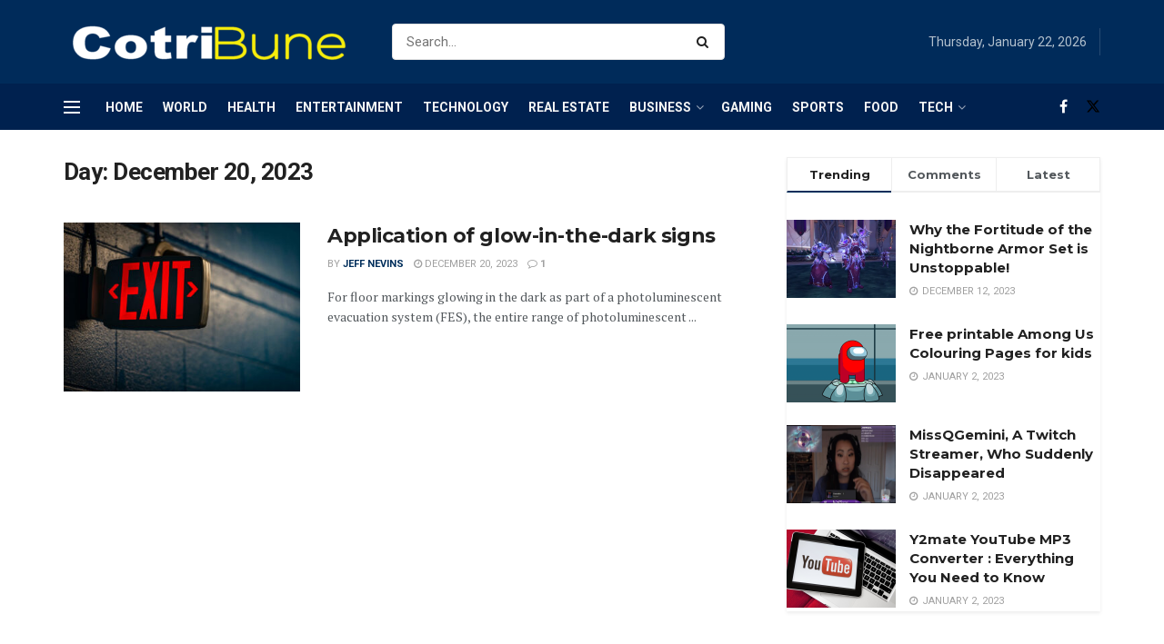

--- FILE ---
content_type: text/html; charset=UTF-8
request_url: https://www.cotribune.com/2023/12/20/
body_size: 31549
content:
<!doctype html>
<!--[if lt IE 7]> <html class="no-js lt-ie9 lt-ie8 lt-ie7" lang="en-US"> <![endif]-->
<!--[if IE 7]>    <html class="no-js lt-ie9 lt-ie8" lang="en-US"> <![endif]-->
<!--[if IE 8]>    <html class="no-js lt-ie9" lang="en-US"> <![endif]-->
<!--[if IE 9]>    <html class="no-js lt-ie10" lang="en-US"> <![endif]-->
<!--[if gt IE 8]><!--> <html class="no-js" lang="en-US"> <!--<![endif]-->
<head>
    <meta http-equiv="Content-Type" content="text/html; charset=UTF-8" />
    <meta name='viewport' content='width=device-width, initial-scale=1, user-scalable=yes' />
    <link rel="profile" href="http://gmpg.org/xfn/11" />
    <link rel="pingback" href="https://www.cotribune.com/xmlrpc.php" />
    <meta name='robots' content='noindex, follow' />
<meta property="og:type" content="website">
<meta property="og:title" content="Application of glow-in-the-dark signs">
<meta property="og:site_name" content="Cotribune">
<meta property="og:description" content="For floor markings glowing in the dark as part of a photoluminescent evacuation system (FES), the entire range of photoluminescent">
<meta property="og:url" content="https://www.cotribune.com/2023/12/20">
<meta property="og:locale" content="en_US">
<meta property="og:image" content="https://www.cotribune.com/wp-content/uploads/2023/12/glow-in-the-dark-exit-signs.jpg">
<meta property="og:image:height" content="1414">
<meta property="og:image:width" content="2119">
<meta name="twitter:card" content="summary">
<meta name="twitter:url" content="https://www.cotribune.com/2023/12/20">
<meta name="twitter:title" content="Application of glow-in-the-dark signs">
<meta name="twitter:description" content="For floor markings glowing in the dark as part of a photoluminescent evacuation system (FES), the entire range of photoluminescent">
<meta name="twitter:image" content="https://www.cotribune.com/wp-content/uploads/2023/12/glow-in-the-dark-exit-signs.jpg">
<meta name="twitter:image:width" content="2119">
<meta name="twitter:image:height" content="1414">
<meta name="twitter:site" content="https://twitter.com/cotribune">
			<script type="text/javascript">
			  var jnews_ajax_url = '/?ajax-request=jnews'
			</script>
			<script type="text/javascript">;window.jnews=window.jnews||{},window.jnews.library=window.jnews.library||{},window.jnews.library=function(){"use strict";var e=this;e.win=window,e.doc=document,e.noop=function(){},e.globalBody=e.doc.getElementsByTagName("body")[0],e.globalBody=e.globalBody?e.globalBody:e.doc,e.win.jnewsDataStorage=e.win.jnewsDataStorage||{_storage:new WeakMap,put:function(e,t,n){this._storage.has(e)||this._storage.set(e,new Map),this._storage.get(e).set(t,n)},get:function(e,t){return this._storage.get(e).get(t)},has:function(e,t){return this._storage.has(e)&&this._storage.get(e).has(t)},remove:function(e,t){var n=this._storage.get(e).delete(t);return 0===!this._storage.get(e).size&&this._storage.delete(e),n}},e.windowWidth=function(){return e.win.innerWidth||e.docEl.clientWidth||e.globalBody.clientWidth},e.windowHeight=function(){return e.win.innerHeight||e.docEl.clientHeight||e.globalBody.clientHeight},e.requestAnimationFrame=e.win.requestAnimationFrame||e.win.webkitRequestAnimationFrame||e.win.mozRequestAnimationFrame||e.win.msRequestAnimationFrame||window.oRequestAnimationFrame||function(e){return setTimeout(e,1e3/60)},e.cancelAnimationFrame=e.win.cancelAnimationFrame||e.win.webkitCancelAnimationFrame||e.win.webkitCancelRequestAnimationFrame||e.win.mozCancelAnimationFrame||e.win.msCancelRequestAnimationFrame||e.win.oCancelRequestAnimationFrame||function(e){clearTimeout(e)},e.classListSupport="classList"in document.createElement("_"),e.hasClass=e.classListSupport?function(e,t){return e.classList.contains(t)}:function(e,t){return e.className.indexOf(t)>=0},e.addClass=e.classListSupport?function(t,n){e.hasClass(t,n)||t.classList.add(n)}:function(t,n){e.hasClass(t,n)||(t.className+=" "+n)},e.removeClass=e.classListSupport?function(t,n){e.hasClass(t,n)&&t.classList.remove(n)}:function(t,n){e.hasClass(t,n)&&(t.className=t.className.replace(n,""))},e.objKeys=function(e){var t=[];for(var n in e)Object.prototype.hasOwnProperty.call(e,n)&&t.push(n);return t},e.isObjectSame=function(e,t){var n=!0;return JSON.stringify(e)!==JSON.stringify(t)&&(n=!1),n},e.extend=function(){for(var e,t,n,o=arguments[0]||{},i=1,a=arguments.length;i<a;i++)if(null!==(e=arguments[i]))for(t in e)o!==(n=e[t])&&void 0!==n&&(o[t]=n);return o},e.dataStorage=e.win.jnewsDataStorage,e.isVisible=function(e){return 0!==e.offsetWidth&&0!==e.offsetHeight||e.getBoundingClientRect().length},e.getHeight=function(e){return e.offsetHeight||e.clientHeight||e.getBoundingClientRect().height},e.getWidth=function(e){return e.offsetWidth||e.clientWidth||e.getBoundingClientRect().width},e.supportsPassive=!1;try{var t=Object.defineProperty({},"passive",{get:function(){e.supportsPassive=!0}});"createEvent"in e.doc?e.win.addEventListener("test",null,t):"fireEvent"in e.doc&&e.win.attachEvent("test",null)}catch(e){}e.passiveOption=!!e.supportsPassive&&{passive:!0},e.setStorage=function(e,t){e="jnews-"+e;var n={expired:Math.floor(((new Date).getTime()+432e5)/1e3)};t=Object.assign(n,t);localStorage.setItem(e,JSON.stringify(t))},e.getStorage=function(e){e="jnews-"+e;var t=localStorage.getItem(e);return null!==t&&0<t.length?JSON.parse(localStorage.getItem(e)):{}},e.expiredStorage=function(){var t,n="jnews-";for(var o in localStorage)o.indexOf(n)>-1&&"undefined"!==(t=e.getStorage(o.replace(n,""))).expired&&t.expired<Math.floor((new Date).getTime()/1e3)&&localStorage.removeItem(o)},e.addEvents=function(t,n,o){for(var i in n){var a=["touchstart","touchmove"].indexOf(i)>=0&&!o&&e.passiveOption;"createEvent"in e.doc?t.addEventListener(i,n[i],a):"fireEvent"in e.doc&&t.attachEvent("on"+i,n[i])}},e.removeEvents=function(t,n){for(var o in n)"createEvent"in e.doc?t.removeEventListener(o,n[o]):"fireEvent"in e.doc&&t.detachEvent("on"+o,n[o])},e.triggerEvents=function(t,n,o){var i;o=o||{detail:null};return"createEvent"in e.doc?(!(i=e.doc.createEvent("CustomEvent")||new CustomEvent(n)).initCustomEvent||i.initCustomEvent(n,!0,!1,o),void t.dispatchEvent(i)):"fireEvent"in e.doc?((i=e.doc.createEventObject()).eventType=n,void t.fireEvent("on"+i.eventType,i)):void 0},e.getParents=function(t,n){void 0===n&&(n=e.doc);for(var o=[],i=t.parentNode,a=!1;!a;)if(i){var r=i;r.querySelectorAll(n).length?a=!0:(o.push(r),i=r.parentNode)}else o=[],a=!0;return o},e.forEach=function(e,t,n){for(var o=0,i=e.length;o<i;o++)t.call(n,e[o],o)},e.getText=function(e){return e.innerText||e.textContent},e.setText=function(e,t){var n="object"==typeof t?t.innerText||t.textContent:t;e.innerText&&(e.innerText=n),e.textContent&&(e.textContent=n)},e.httpBuildQuery=function(t){return e.objKeys(t).reduce(function t(n){var o=arguments.length>1&&void 0!==arguments[1]?arguments[1]:null;return function(i,a){var r=n[a];a=encodeURIComponent(a);var s=o?"".concat(o,"[").concat(a,"]"):a;return null==r||"function"==typeof r?(i.push("".concat(s,"=")),i):["number","boolean","string"].includes(typeof r)?(i.push("".concat(s,"=").concat(encodeURIComponent(r))),i):(i.push(e.objKeys(r).reduce(t(r,s),[]).join("&")),i)}}(t),[]).join("&")},e.get=function(t,n,o,i){return o="function"==typeof o?o:e.noop,e.ajax("GET",t,n,o,i)},e.post=function(t,n,o,i){return o="function"==typeof o?o:e.noop,e.ajax("POST",t,n,o,i)},e.ajax=function(t,n,o,i,a){var r=new XMLHttpRequest,s=n,c=e.httpBuildQuery(o);if(t=-1!=["GET","POST"].indexOf(t)?t:"GET",r.open(t,s+("GET"==t?"?"+c:""),!0),"POST"==t&&r.setRequestHeader("Content-type","application/x-www-form-urlencoded"),r.setRequestHeader("X-Requested-With","XMLHttpRequest"),r.onreadystatechange=function(){4===r.readyState&&200<=r.status&&300>r.status&&"function"==typeof i&&i.call(void 0,r.response)},void 0!==a&&!a){return{xhr:r,send:function(){r.send("POST"==t?c:null)}}}return r.send("POST"==t?c:null),{xhr:r}},e.scrollTo=function(t,n,o){function i(e,t,n){this.start=this.position(),this.change=e-this.start,this.currentTime=0,this.increment=20,this.duration=void 0===n?500:n,this.callback=t,this.finish=!1,this.animateScroll()}return Math.easeInOutQuad=function(e,t,n,o){return(e/=o/2)<1?n/2*e*e+t:-n/2*(--e*(e-2)-1)+t},i.prototype.stop=function(){this.finish=!0},i.prototype.move=function(t){e.doc.documentElement.scrollTop=t,e.globalBody.parentNode.scrollTop=t,e.globalBody.scrollTop=t},i.prototype.position=function(){return e.doc.documentElement.scrollTop||e.globalBody.parentNode.scrollTop||e.globalBody.scrollTop},i.prototype.animateScroll=function(){this.currentTime+=this.increment;var t=Math.easeInOutQuad(this.currentTime,this.start,this.change,this.duration);this.move(t),this.currentTime<this.duration&&!this.finish?e.requestAnimationFrame.call(e.win,this.animateScroll.bind(this)):this.callback&&"function"==typeof this.callback&&this.callback()},new i(t,n,o)},e.unwrap=function(t){var n,o=t;e.forEach(t,(function(e,t){n?n+=e:n=e})),o.replaceWith(n)},e.performance={start:function(e){performance.mark(e+"Start")},stop:function(e){performance.mark(e+"End"),performance.measure(e,e+"Start",e+"End")}},e.fps=function(){var t=0,n=0,o=0;!function(){var i=t=0,a=0,r=0,s=document.getElementById("fpsTable"),c=function(t){void 0===document.getElementsByTagName("body")[0]?e.requestAnimationFrame.call(e.win,(function(){c(t)})):document.getElementsByTagName("body")[0].appendChild(t)};null===s&&((s=document.createElement("div")).style.position="fixed",s.style.top="120px",s.style.left="10px",s.style.width="100px",s.style.height="20px",s.style.border="1px solid black",s.style.fontSize="11px",s.style.zIndex="100000",s.style.backgroundColor="white",s.id="fpsTable",c(s));var l=function(){o++,n=Date.now(),(a=(o/(r=(n-t)/1e3)).toPrecision(2))!=i&&(i=a,s.innerHTML=i+"fps"),1<r&&(t=n,o=0),e.requestAnimationFrame.call(e.win,l)};l()}()},e.instr=function(e,t){for(var n=0;n<t.length;n++)if(-1!==e.toLowerCase().indexOf(t[n].toLowerCase()))return!0},e.winLoad=function(t,n){function o(o){if("complete"===e.doc.readyState||"interactive"===e.doc.readyState)return!o||n?setTimeout(t,n||1):t(o),1}o()||e.addEvents(e.win,{load:o})},e.docReady=function(t,n){function o(o){if("complete"===e.doc.readyState||"interactive"===e.doc.readyState)return!o||n?setTimeout(t,n||1):t(o),1}o()||e.addEvents(e.doc,{DOMContentLoaded:o})},e.fireOnce=function(){e.docReady((function(){e.assets=e.assets||[],e.assets.length&&(e.boot(),e.load_assets())}),50)},e.boot=function(){e.length&&e.doc.querySelectorAll("style[media]").forEach((function(e){"not all"==e.getAttribute("media")&&e.removeAttribute("media")}))},e.create_js=function(t,n){var o=e.doc.createElement("script");switch(o.setAttribute("src",t),n){case"defer":o.setAttribute("defer",!0);break;case"async":o.setAttribute("async",!0);break;case"deferasync":o.setAttribute("defer",!0),o.setAttribute("async",!0)}e.globalBody.appendChild(o)},e.load_assets=function(){"object"==typeof e.assets&&e.forEach(e.assets.slice(0),(function(t,n){var o="";t.defer&&(o+="defer"),t.async&&(o+="async"),e.create_js(t.url,o);var i=e.assets.indexOf(t);i>-1&&e.assets.splice(i,1)})),e.assets=jnewsoption.au_scripts=window.jnewsads=[]},e.setCookie=function(e,t,n){var o="";if(n){var i=new Date;i.setTime(i.getTime()+24*n*60*60*1e3),o="; expires="+i.toUTCString()}document.cookie=e+"="+(t||"")+o+"; path=/"},e.getCookie=function(e){for(var t=e+"=",n=document.cookie.split(";"),o=0;o<n.length;o++){for(var i=n[o];" "==i.charAt(0);)i=i.substring(1,i.length);if(0==i.indexOf(t))return i.substring(t.length,i.length)}return null},e.eraseCookie=function(e){document.cookie=e+"=; Path=/; Expires=Thu, 01 Jan 1970 00:00:01 GMT;"},e.docReady((function(){e.globalBody=e.globalBody==e.doc?e.doc.getElementsByTagName("body")[0]:e.globalBody,e.globalBody=e.globalBody?e.globalBody:e.doc})),e.winLoad((function(){e.winLoad((function(){var t=!1;if(void 0!==window.jnewsadmin)if(void 0!==window.file_version_checker){var n=e.objKeys(window.file_version_checker);n.length?n.forEach((function(e){t||"10.0.4"===window.file_version_checker[e]||(t=!0)})):t=!0}else t=!0;t&&(window.jnewsHelper.getMessage(),window.jnewsHelper.getNotice())}),2500)}))},window.jnews.library=new window.jnews.library;</script>
	<!-- This site is optimized with the Yoast SEO plugin v25.6 - https://yoast.com/wordpress/plugins/seo/ -->
	<title>December 20, 2023 - Cotribune</title>
	<meta property="og:locale" content="en_US" />
	<meta property="og:type" content="website" />
	<meta property="og:title" content="December 20, 2023 - Cotribune" />
	<meta property="og:url" content="https://www.cotribune.com/2023/12/20/" />
	<meta property="og:site_name" content="Cotribune" />
	<meta name="twitter:card" content="summary_large_image" />
	<script type="application/ld+json" class="yoast-schema-graph">{"@context":"https://schema.org","@graph":[{"@type":"CollectionPage","@id":"https://www.cotribune.com/2023/12/20/","url":"https://www.cotribune.com/2023/12/20/","name":"December 20, 2023 - Cotribune","isPartOf":{"@id":"https://www.cotribune.com/#website"},"primaryImageOfPage":{"@id":"https://www.cotribune.com/2023/12/20/#primaryimage"},"image":{"@id":"https://www.cotribune.com/2023/12/20/#primaryimage"},"thumbnailUrl":"https://www.cotribune.com/wp-content/uploads/2023/12/glow-in-the-dark-exit-signs.jpg","breadcrumb":{"@id":"https://www.cotribune.com/2023/12/20/#breadcrumb"},"inLanguage":"en-US"},{"@type":"ImageObject","inLanguage":"en-US","@id":"https://www.cotribune.com/2023/12/20/#primaryimage","url":"https://www.cotribune.com/wp-content/uploads/2023/12/glow-in-the-dark-exit-signs.jpg","contentUrl":"https://www.cotribune.com/wp-content/uploads/2023/12/glow-in-the-dark-exit-signs.jpg","width":2119,"height":1414,"caption":"glow in the dark exit signs"},{"@type":"BreadcrumbList","@id":"https://www.cotribune.com/2023/12/20/#breadcrumb","itemListElement":[{"@type":"ListItem","position":1,"name":"Home","item":"https://www.cotribune.com/"},{"@type":"ListItem","position":2,"name":"Archives for December 20, 2023"}]},{"@type":"WebSite","@id":"https://www.cotribune.com/#website","url":"https://www.cotribune.com/","name":"Cotribune","description":"Latest News and Feed","publisher":{"@id":"https://www.cotribune.com/#organization"},"potentialAction":[{"@type":"SearchAction","target":{"@type":"EntryPoint","urlTemplate":"https://www.cotribune.com/?s={search_term_string}"},"query-input":{"@type":"PropertyValueSpecification","valueRequired":true,"valueName":"search_term_string"}}],"inLanguage":"en-US"},{"@type":"Organization","@id":"https://www.cotribune.com/#organization","name":"cotribune","url":"https://www.cotribune.com/","logo":{"@type":"ImageObject","inLanguage":"en-US","@id":"https://www.cotribune.com/#/schema/logo/image/","url":"https://www.cotribune.com/wp-content/uploads/2021/06/cotribune-1.png","contentUrl":"https://www.cotribune.com/wp-content/uploads/2021/06/cotribune-1.png","width":326,"height":47,"caption":"cotribune"},"image":{"@id":"https://www.cotribune.com/#/schema/logo/image/"},"sameAs":["https://web.facebook.com/cotribune"]}]}</script>
	<!-- / Yoast SEO plugin. -->


<link rel='dns-prefetch' href='//www.googletagmanager.com' />
<link rel='dns-prefetch' href='//fonts.googleapis.com' />
<link rel='preconnect' href='https://fonts.gstatic.com' />
<link rel="alternate" type="application/rss+xml" title="Cotribune &raquo; Feed" href="https://www.cotribune.com/feed/" />
<link rel="alternate" type="application/rss+xml" title="Cotribune &raquo; Comments Feed" href="https://www.cotribune.com/comments/feed/" />
<script type="text/javascript">
/* <![CDATA[ */
window._wpemojiSettings = {"baseUrl":"https:\/\/s.w.org\/images\/core\/emoji\/15.0.3\/72x72\/","ext":".png","svgUrl":"https:\/\/s.w.org\/images\/core\/emoji\/15.0.3\/svg\/","svgExt":".svg","source":{"concatemoji":"https:\/\/www.cotribune.com\/wp-includes\/js\/wp-emoji-release.min.js?ver=6.6.1"}};
/*! This file is auto-generated */
!function(i,n){var o,s,e;function c(e){try{var t={supportTests:e,timestamp:(new Date).valueOf()};sessionStorage.setItem(o,JSON.stringify(t))}catch(e){}}function p(e,t,n){e.clearRect(0,0,e.canvas.width,e.canvas.height),e.fillText(t,0,0);var t=new Uint32Array(e.getImageData(0,0,e.canvas.width,e.canvas.height).data),r=(e.clearRect(0,0,e.canvas.width,e.canvas.height),e.fillText(n,0,0),new Uint32Array(e.getImageData(0,0,e.canvas.width,e.canvas.height).data));return t.every(function(e,t){return e===r[t]})}function u(e,t,n){switch(t){case"flag":return n(e,"\ud83c\udff3\ufe0f\u200d\u26a7\ufe0f","\ud83c\udff3\ufe0f\u200b\u26a7\ufe0f")?!1:!n(e,"\ud83c\uddfa\ud83c\uddf3","\ud83c\uddfa\u200b\ud83c\uddf3")&&!n(e,"\ud83c\udff4\udb40\udc67\udb40\udc62\udb40\udc65\udb40\udc6e\udb40\udc67\udb40\udc7f","\ud83c\udff4\u200b\udb40\udc67\u200b\udb40\udc62\u200b\udb40\udc65\u200b\udb40\udc6e\u200b\udb40\udc67\u200b\udb40\udc7f");case"emoji":return!n(e,"\ud83d\udc26\u200d\u2b1b","\ud83d\udc26\u200b\u2b1b")}return!1}function f(e,t,n){var r="undefined"!=typeof WorkerGlobalScope&&self instanceof WorkerGlobalScope?new OffscreenCanvas(300,150):i.createElement("canvas"),a=r.getContext("2d",{willReadFrequently:!0}),o=(a.textBaseline="top",a.font="600 32px Arial",{});return e.forEach(function(e){o[e]=t(a,e,n)}),o}function t(e){var t=i.createElement("script");t.src=e,t.defer=!0,i.head.appendChild(t)}"undefined"!=typeof Promise&&(o="wpEmojiSettingsSupports",s=["flag","emoji"],n.supports={everything:!0,everythingExceptFlag:!0},e=new Promise(function(e){i.addEventListener("DOMContentLoaded",e,{once:!0})}),new Promise(function(t){var n=function(){try{var e=JSON.parse(sessionStorage.getItem(o));if("object"==typeof e&&"number"==typeof e.timestamp&&(new Date).valueOf()<e.timestamp+604800&&"object"==typeof e.supportTests)return e.supportTests}catch(e){}return null}();if(!n){if("undefined"!=typeof Worker&&"undefined"!=typeof OffscreenCanvas&&"undefined"!=typeof URL&&URL.createObjectURL&&"undefined"!=typeof Blob)try{var e="postMessage("+f.toString()+"("+[JSON.stringify(s),u.toString(),p.toString()].join(",")+"));",r=new Blob([e],{type:"text/javascript"}),a=new Worker(URL.createObjectURL(r),{name:"wpTestEmojiSupports"});return void(a.onmessage=function(e){c(n=e.data),a.terminate(),t(n)})}catch(e){}c(n=f(s,u,p))}t(n)}).then(function(e){for(var t in e)n.supports[t]=e[t],n.supports.everything=n.supports.everything&&n.supports[t],"flag"!==t&&(n.supports.everythingExceptFlag=n.supports.everythingExceptFlag&&n.supports[t]);n.supports.everythingExceptFlag=n.supports.everythingExceptFlag&&!n.supports.flag,n.DOMReady=!1,n.readyCallback=function(){n.DOMReady=!0}}).then(function(){return e}).then(function(){var e;n.supports.everything||(n.readyCallback(),(e=n.source||{}).concatemoji?t(e.concatemoji):e.wpemoji&&e.twemoji&&(t(e.twemoji),t(e.wpemoji)))}))}((window,document),window._wpemojiSettings);
/* ]]> */
</script>
<style id='wp-emoji-styles-inline-css' type='text/css'>

	img.wp-smiley, img.emoji {
		display: inline !important;
		border: none !important;
		box-shadow: none !important;
		height: 1em !important;
		width: 1em !important;
		margin: 0 0.07em !important;
		vertical-align: -0.1em !important;
		background: none !important;
		padding: 0 !important;
	}
</style>
<link rel='stylesheet' id='wp-block-library-css' href='https://www.cotribune.com/wp-includes/css/dist/block-library/style.min.css?ver=6.6.1' type='text/css' media='all' />
<style id='classic-theme-styles-inline-css' type='text/css'>
/*! This file is auto-generated */
.wp-block-button__link{color:#fff;background-color:#32373c;border-radius:9999px;box-shadow:none;text-decoration:none;padding:calc(.667em + 2px) calc(1.333em + 2px);font-size:1.125em}.wp-block-file__button{background:#32373c;color:#fff;text-decoration:none}
</style>
<style id='global-styles-inline-css' type='text/css'>
:root{--wp--preset--aspect-ratio--square: 1;--wp--preset--aspect-ratio--4-3: 4/3;--wp--preset--aspect-ratio--3-4: 3/4;--wp--preset--aspect-ratio--3-2: 3/2;--wp--preset--aspect-ratio--2-3: 2/3;--wp--preset--aspect-ratio--16-9: 16/9;--wp--preset--aspect-ratio--9-16: 9/16;--wp--preset--color--black: #000000;--wp--preset--color--cyan-bluish-gray: #abb8c3;--wp--preset--color--white: #ffffff;--wp--preset--color--pale-pink: #f78da7;--wp--preset--color--vivid-red: #cf2e2e;--wp--preset--color--luminous-vivid-orange: #ff6900;--wp--preset--color--luminous-vivid-amber: #fcb900;--wp--preset--color--light-green-cyan: #7bdcb5;--wp--preset--color--vivid-green-cyan: #00d084;--wp--preset--color--pale-cyan-blue: #8ed1fc;--wp--preset--color--vivid-cyan-blue: #0693e3;--wp--preset--color--vivid-purple: #9b51e0;--wp--preset--gradient--vivid-cyan-blue-to-vivid-purple: linear-gradient(135deg,rgba(6,147,227,1) 0%,rgb(155,81,224) 100%);--wp--preset--gradient--light-green-cyan-to-vivid-green-cyan: linear-gradient(135deg,rgb(122,220,180) 0%,rgb(0,208,130) 100%);--wp--preset--gradient--luminous-vivid-amber-to-luminous-vivid-orange: linear-gradient(135deg,rgba(252,185,0,1) 0%,rgba(255,105,0,1) 100%);--wp--preset--gradient--luminous-vivid-orange-to-vivid-red: linear-gradient(135deg,rgba(255,105,0,1) 0%,rgb(207,46,46) 100%);--wp--preset--gradient--very-light-gray-to-cyan-bluish-gray: linear-gradient(135deg,rgb(238,238,238) 0%,rgb(169,184,195) 100%);--wp--preset--gradient--cool-to-warm-spectrum: linear-gradient(135deg,rgb(74,234,220) 0%,rgb(151,120,209) 20%,rgb(207,42,186) 40%,rgb(238,44,130) 60%,rgb(251,105,98) 80%,rgb(254,248,76) 100%);--wp--preset--gradient--blush-light-purple: linear-gradient(135deg,rgb(255,206,236) 0%,rgb(152,150,240) 100%);--wp--preset--gradient--blush-bordeaux: linear-gradient(135deg,rgb(254,205,165) 0%,rgb(254,45,45) 50%,rgb(107,0,62) 100%);--wp--preset--gradient--luminous-dusk: linear-gradient(135deg,rgb(255,203,112) 0%,rgb(199,81,192) 50%,rgb(65,88,208) 100%);--wp--preset--gradient--pale-ocean: linear-gradient(135deg,rgb(255,245,203) 0%,rgb(182,227,212) 50%,rgb(51,167,181) 100%);--wp--preset--gradient--electric-grass: linear-gradient(135deg,rgb(202,248,128) 0%,rgb(113,206,126) 100%);--wp--preset--gradient--midnight: linear-gradient(135deg,rgb(2,3,129) 0%,rgb(40,116,252) 100%);--wp--preset--font-size--small: 13px;--wp--preset--font-size--medium: 20px;--wp--preset--font-size--large: 36px;--wp--preset--font-size--x-large: 42px;--wp--preset--spacing--20: 0.44rem;--wp--preset--spacing--30: 0.67rem;--wp--preset--spacing--40: 1rem;--wp--preset--spacing--50: 1.5rem;--wp--preset--spacing--60: 2.25rem;--wp--preset--spacing--70: 3.38rem;--wp--preset--spacing--80: 5.06rem;--wp--preset--shadow--natural: 6px 6px 9px rgba(0, 0, 0, 0.2);--wp--preset--shadow--deep: 12px 12px 50px rgba(0, 0, 0, 0.4);--wp--preset--shadow--sharp: 6px 6px 0px rgba(0, 0, 0, 0.2);--wp--preset--shadow--outlined: 6px 6px 0px -3px rgba(255, 255, 255, 1), 6px 6px rgba(0, 0, 0, 1);--wp--preset--shadow--crisp: 6px 6px 0px rgba(0, 0, 0, 1);}:where(.is-layout-flex){gap: 0.5em;}:where(.is-layout-grid){gap: 0.5em;}body .is-layout-flex{display: flex;}.is-layout-flex{flex-wrap: wrap;align-items: center;}.is-layout-flex > :is(*, div){margin: 0;}body .is-layout-grid{display: grid;}.is-layout-grid > :is(*, div){margin: 0;}:where(.wp-block-columns.is-layout-flex){gap: 2em;}:where(.wp-block-columns.is-layout-grid){gap: 2em;}:where(.wp-block-post-template.is-layout-flex){gap: 1.25em;}:where(.wp-block-post-template.is-layout-grid){gap: 1.25em;}.has-black-color{color: var(--wp--preset--color--black) !important;}.has-cyan-bluish-gray-color{color: var(--wp--preset--color--cyan-bluish-gray) !important;}.has-white-color{color: var(--wp--preset--color--white) !important;}.has-pale-pink-color{color: var(--wp--preset--color--pale-pink) !important;}.has-vivid-red-color{color: var(--wp--preset--color--vivid-red) !important;}.has-luminous-vivid-orange-color{color: var(--wp--preset--color--luminous-vivid-orange) !important;}.has-luminous-vivid-amber-color{color: var(--wp--preset--color--luminous-vivid-amber) !important;}.has-light-green-cyan-color{color: var(--wp--preset--color--light-green-cyan) !important;}.has-vivid-green-cyan-color{color: var(--wp--preset--color--vivid-green-cyan) !important;}.has-pale-cyan-blue-color{color: var(--wp--preset--color--pale-cyan-blue) !important;}.has-vivid-cyan-blue-color{color: var(--wp--preset--color--vivid-cyan-blue) !important;}.has-vivid-purple-color{color: var(--wp--preset--color--vivid-purple) !important;}.has-black-background-color{background-color: var(--wp--preset--color--black) !important;}.has-cyan-bluish-gray-background-color{background-color: var(--wp--preset--color--cyan-bluish-gray) !important;}.has-white-background-color{background-color: var(--wp--preset--color--white) !important;}.has-pale-pink-background-color{background-color: var(--wp--preset--color--pale-pink) !important;}.has-vivid-red-background-color{background-color: var(--wp--preset--color--vivid-red) !important;}.has-luminous-vivid-orange-background-color{background-color: var(--wp--preset--color--luminous-vivid-orange) !important;}.has-luminous-vivid-amber-background-color{background-color: var(--wp--preset--color--luminous-vivid-amber) !important;}.has-light-green-cyan-background-color{background-color: var(--wp--preset--color--light-green-cyan) !important;}.has-vivid-green-cyan-background-color{background-color: var(--wp--preset--color--vivid-green-cyan) !important;}.has-pale-cyan-blue-background-color{background-color: var(--wp--preset--color--pale-cyan-blue) !important;}.has-vivid-cyan-blue-background-color{background-color: var(--wp--preset--color--vivid-cyan-blue) !important;}.has-vivid-purple-background-color{background-color: var(--wp--preset--color--vivid-purple) !important;}.has-black-border-color{border-color: var(--wp--preset--color--black) !important;}.has-cyan-bluish-gray-border-color{border-color: var(--wp--preset--color--cyan-bluish-gray) !important;}.has-white-border-color{border-color: var(--wp--preset--color--white) !important;}.has-pale-pink-border-color{border-color: var(--wp--preset--color--pale-pink) !important;}.has-vivid-red-border-color{border-color: var(--wp--preset--color--vivid-red) !important;}.has-luminous-vivid-orange-border-color{border-color: var(--wp--preset--color--luminous-vivid-orange) !important;}.has-luminous-vivid-amber-border-color{border-color: var(--wp--preset--color--luminous-vivid-amber) !important;}.has-light-green-cyan-border-color{border-color: var(--wp--preset--color--light-green-cyan) !important;}.has-vivid-green-cyan-border-color{border-color: var(--wp--preset--color--vivid-green-cyan) !important;}.has-pale-cyan-blue-border-color{border-color: var(--wp--preset--color--pale-cyan-blue) !important;}.has-vivid-cyan-blue-border-color{border-color: var(--wp--preset--color--vivid-cyan-blue) !important;}.has-vivid-purple-border-color{border-color: var(--wp--preset--color--vivid-purple) !important;}.has-vivid-cyan-blue-to-vivid-purple-gradient-background{background: var(--wp--preset--gradient--vivid-cyan-blue-to-vivid-purple) !important;}.has-light-green-cyan-to-vivid-green-cyan-gradient-background{background: var(--wp--preset--gradient--light-green-cyan-to-vivid-green-cyan) !important;}.has-luminous-vivid-amber-to-luminous-vivid-orange-gradient-background{background: var(--wp--preset--gradient--luminous-vivid-amber-to-luminous-vivid-orange) !important;}.has-luminous-vivid-orange-to-vivid-red-gradient-background{background: var(--wp--preset--gradient--luminous-vivid-orange-to-vivid-red) !important;}.has-very-light-gray-to-cyan-bluish-gray-gradient-background{background: var(--wp--preset--gradient--very-light-gray-to-cyan-bluish-gray) !important;}.has-cool-to-warm-spectrum-gradient-background{background: var(--wp--preset--gradient--cool-to-warm-spectrum) !important;}.has-blush-light-purple-gradient-background{background: var(--wp--preset--gradient--blush-light-purple) !important;}.has-blush-bordeaux-gradient-background{background: var(--wp--preset--gradient--blush-bordeaux) !important;}.has-luminous-dusk-gradient-background{background: var(--wp--preset--gradient--luminous-dusk) !important;}.has-pale-ocean-gradient-background{background: var(--wp--preset--gradient--pale-ocean) !important;}.has-electric-grass-gradient-background{background: var(--wp--preset--gradient--electric-grass) !important;}.has-midnight-gradient-background{background: var(--wp--preset--gradient--midnight) !important;}.has-small-font-size{font-size: var(--wp--preset--font-size--small) !important;}.has-medium-font-size{font-size: var(--wp--preset--font-size--medium) !important;}.has-large-font-size{font-size: var(--wp--preset--font-size--large) !important;}.has-x-large-font-size{font-size: var(--wp--preset--font-size--x-large) !important;}
:where(.wp-block-post-template.is-layout-flex){gap: 1.25em;}:where(.wp-block-post-template.is-layout-grid){gap: 1.25em;}
:where(.wp-block-columns.is-layout-flex){gap: 2em;}:where(.wp-block-columns.is-layout-grid){gap: 2em;}
:root :where(.wp-block-pullquote){font-size: 1.5em;line-height: 1.6;}
</style>
<link rel='stylesheet' id='elementor-frontend-css' href='https://www.cotribune.com/wp-content/plugins/elementor/assets/css/frontend.min.css?ver=3.34.2' type='text/css' media='all' />
<link rel='stylesheet' id='jeg_customizer_font-css' href='//fonts.googleapis.com/css?family=Roboto%3Aregular%2C700%7CMontserrat%3A700%2C700%2Cregular%7CPT+Serif%3Aregular%2Citalic%2C700&#038;display=swap&#038;ver=1.3.0' type='text/css' media='all' />
<link rel='stylesheet' id='font-awesome-css' href='https://www.cotribune.com/wp-content/plugins/elementor/assets/lib/font-awesome/css/font-awesome.min.css?ver=4.7.0' type='text/css' media='all' />
<link rel='stylesheet' id='jnews-frontend-css' href='https://www.cotribune.com/wp-content/themes/jnews/assets/dist/frontend.min.css?ver=11.6.15' type='text/css' media='all' />
<link rel='stylesheet' id='jnews-elementor-css' href='https://www.cotribune.com/wp-content/themes/jnews/assets/css/elementor-frontend.css?ver=11.6.15' type='text/css' media='all' />
<link rel='stylesheet' id='jnews-style-css' href='https://www.cotribune.com/wp-content/themes/jnews/style.css?ver=11.6.15' type='text/css' media='all' />
<link rel='stylesheet' id='jnews-darkmode-css' href='https://www.cotribune.com/wp-content/themes/jnews/assets/css/darkmode.css?ver=11.6.15' type='text/css' media='all' />
<link rel='stylesheet' id='jnews-scheme-css' href='https://www.cotribune.com/wp-content/themes/jnews/data/import/business/scheme.css?ver=11.6.15' type='text/css' media='all' />
<link rel='stylesheet' id='jnews-social-login-style-css' href='https://www.cotribune.com/wp-content/plugins/jnews-social-login/assets/css/plugin.css?ver=11.0.5' type='text/css' media='all' />
<link rel='stylesheet' id='jnews-weather-style-css' href='https://www.cotribune.com/wp-content/plugins/jnews-weather/assets/css/plugin.css?ver=11.0.2' type='text/css' media='all' />
<script type="text/javascript" src="https://www.cotribune.com/wp-includes/js/jquery/jquery.min.js?ver=3.7.1" id="jquery-core-js"></script>
<script type="text/javascript" src="https://www.cotribune.com/wp-includes/js/jquery/jquery-migrate.min.js?ver=3.4.1" id="jquery-migrate-js"></script>

<!-- Google tag (gtag.js) snippet added by Site Kit -->
<!-- Google Analytics snippet added by Site Kit -->
<script type="text/javascript" src="https://www.googletagmanager.com/gtag/js?id=G-9TJFFYT1ZB" id="google_gtagjs-js" async></script>
<script type="text/javascript" id="google_gtagjs-js-after">
/* <![CDATA[ */
window.dataLayer = window.dataLayer || [];function gtag(){dataLayer.push(arguments);}
gtag("set","linker",{"domains":["www.cotribune.com"]});
gtag("js", new Date());
gtag("set", "developer_id.dZTNiMT", true);
gtag("config", "G-9TJFFYT1ZB");
/* ]]> */
</script>
<link rel="https://api.w.org/" href="https://www.cotribune.com/wp-json/" /><link rel="EditURI" type="application/rsd+xml" title="RSD" href="https://www.cotribune.com/xmlrpc.php?rsd" />
<meta name="generator" content="WordPress 6.6.1" />
<meta name="generator" content="Site Kit by Google 1.170.0" /><meta name="generator" content="Elementor 3.34.2; features: additional_custom_breakpoints; settings: css_print_method-external, google_font-enabled, font_display-auto">
			<style>
				.e-con.e-parent:nth-of-type(n+4):not(.e-lazyloaded):not(.e-no-lazyload),
				.e-con.e-parent:nth-of-type(n+4):not(.e-lazyloaded):not(.e-no-lazyload) * {
					background-image: none !important;
				}
				@media screen and (max-height: 1024px) {
					.e-con.e-parent:nth-of-type(n+3):not(.e-lazyloaded):not(.e-no-lazyload),
					.e-con.e-parent:nth-of-type(n+3):not(.e-lazyloaded):not(.e-no-lazyload) * {
						background-image: none !important;
					}
				}
				@media screen and (max-height: 640px) {
					.e-con.e-parent:nth-of-type(n+2):not(.e-lazyloaded):not(.e-no-lazyload),
					.e-con.e-parent:nth-of-type(n+2):not(.e-lazyloaded):not(.e-no-lazyload) * {
						background-image: none !important;
					}
				}
			</style>
			<script type='application/ld+json'>{"@context":"http:\/\/schema.org","@type":"Organization","@id":"https:\/\/www.cotribune.com\/#organization","url":"https:\/\/www.cotribune.com\/","name":"","logo":{"@type":"ImageObject","url":""},"sameAs":["https:\/\/web.facebook.com\/cotribune","https:\/\/twitter.com\/cotribune"]}</script>
<script type='application/ld+json'>{"@context":"http:\/\/schema.org","@type":"WebSite","@id":"https:\/\/www.cotribune.com\/#website","url":"https:\/\/www.cotribune.com\/","name":"","potentialAction":{"@type":"SearchAction","target":"https:\/\/www.cotribune.com\/?s={search_term_string}","query-input":"required name=search_term_string"}}</script>
<link rel="icon" href="https://www.cotribune.com/wp-content/uploads/2021/06/cropped-cotribune-1-32x32.png" sizes="32x32" />
<link rel="icon" href="https://www.cotribune.com/wp-content/uploads/2021/06/cropped-cotribune-1-192x192.png" sizes="192x192" />
<link rel="apple-touch-icon" href="https://www.cotribune.com/wp-content/uploads/2021/06/cropped-cotribune-1-180x180.png" />
<meta name="msapplication-TileImage" content="https://www.cotribune.com/wp-content/uploads/2021/06/cropped-cotribune-1-270x270.png" />
<style id="jeg_dynamic_css" type="text/css" data-type="jeg_custom-css">.jeg_container, .jeg_content, .jeg_boxed .jeg_main .jeg_container, .jeg_autoload_separator { background-color : #ffffff; } body { --j-body-color : #53585c; --j-accent-color : #002e5b; --j-alt-color : #840032; --j-heading-color : #212121; --j-entry-link-color : #dd3333; } body,.jeg_newsfeed_list .tns-outer .tns-controls button,.jeg_filter_button,.owl-carousel .owl-nav div,.jeg_readmore,.jeg_hero_style_7 .jeg_post_meta a,.widget_calendar thead th,.widget_calendar tfoot a,.jeg_socialcounter a,.entry-header .jeg_meta_like a,.entry-header .jeg_meta_comment a,.entry-header .jeg_meta_donation a,.entry-header .jeg_meta_bookmark a,.entry-content tbody tr:hover,.entry-content th,.jeg_splitpost_nav li:hover a,#breadcrumbs a,.jeg_author_socials a:hover,.jeg_footer_content a,.jeg_footer_bottom a,.jeg_cartcontent,.woocommerce .woocommerce-breadcrumb a { color : #53585c; } a, .jeg_menu_style_5>li>a:hover, .jeg_menu_style_5>li.sfHover>a, .jeg_menu_style_5>li.current-menu-item>a, .jeg_menu_style_5>li.current-menu-ancestor>a, .jeg_navbar .jeg_menu:not(.jeg_main_menu)>li>a:hover, .jeg_midbar .jeg_menu:not(.jeg_main_menu)>li>a:hover, .jeg_side_tabs li.active, .jeg_block_heading_5 strong, .jeg_block_heading_6 strong, .jeg_block_heading_7 strong, .jeg_block_heading_8 strong, .jeg_subcat_list li a:hover, .jeg_subcat_list li button:hover, .jeg_pl_lg_7 .jeg_thumb .jeg_post_category a, .jeg_pl_xs_2:before, .jeg_pl_xs_4 .jeg_postblock_content:before, .jeg_postblock .jeg_post_title a:hover, .jeg_hero_style_6 .jeg_post_title a:hover, .jeg_sidefeed .jeg_pl_xs_3 .jeg_post_title a:hover, .widget_jnews_popular .jeg_post_title a:hover, .jeg_meta_author a, .widget_archive li a:hover, .widget_pages li a:hover, .widget_meta li a:hover, .widget_recent_entries li a:hover, .widget_rss li a:hover, .widget_rss cite, .widget_categories li a:hover, .widget_categories li.current-cat>a, #breadcrumbs a:hover, .jeg_share_count .counts, .commentlist .bypostauthor>.comment-body>.comment-author>.fn, span.required, .jeg_review_title, .bestprice .price, .authorlink a:hover, .jeg_vertical_playlist .jeg_video_playlist_play_icon, .jeg_vertical_playlist .jeg_video_playlist_item.active .jeg_video_playlist_thumbnail:before, .jeg_horizontal_playlist .jeg_video_playlist_play, .woocommerce li.product .pricegroup .button, .widget_display_forums li a:hover, .widget_display_topics li:before, .widget_display_replies li:before, .widget_display_views li:before, .bbp-breadcrumb a:hover, .jeg_mobile_menu li.sfHover>a, .jeg_mobile_menu li a:hover, .split-template-6 .pagenum, .jeg_mobile_menu_style_5>li>a:hover, .jeg_mobile_menu_style_5>li.sfHover>a, .jeg_mobile_menu_style_5>li.current-menu-item>a, .jeg_mobile_menu_style_5>li.current-menu-ancestor>a { color : #002e5b; } .jeg_menu_style_1>li>a:before, .jeg_menu_style_2>li>a:before, .jeg_menu_style_3>li>a:before, .jeg_side_toggle, .jeg_slide_caption .jeg_post_category a, .jeg_slider_type_1_wrapper .tns-controls button.tns-next, .jeg_block_heading_1 .jeg_block_title span, .jeg_block_heading_2 .jeg_block_title span, .jeg_block_heading_3, .jeg_block_heading_4 .jeg_block_title span, .jeg_block_heading_6:after, .jeg_pl_lg_box .jeg_post_category a, .jeg_pl_md_box .jeg_post_category a, .jeg_readmore:hover, .jeg_thumb .jeg_post_category a, .jeg_block_loadmore a:hover, .jeg_postblock.alt .jeg_block_loadmore a:hover, .jeg_block_loadmore a.active, .jeg_postblock_carousel_2 .jeg_post_category a, .jeg_heroblock .jeg_post_category a, .jeg_pagenav_1 .page_number.active, .jeg_pagenav_1 .page_number.active:hover, input[type="submit"], .btn, .button, .widget_tag_cloud a:hover, .popularpost_item:hover .jeg_post_title a:before, .jeg_splitpost_4 .page_nav, .jeg_splitpost_5 .page_nav, .jeg_post_via a:hover, .jeg_post_source a:hover, .jeg_post_tags a:hover, .comment-reply-title small a:before, .comment-reply-title small a:after, .jeg_storelist .productlink, .authorlink li.active a:before, .jeg_footer.dark .socials_widget:not(.nobg) a:hover .fa, div.jeg_breakingnews_title, .jeg_overlay_slider_bottom_wrapper .tns-controls button, .jeg_overlay_slider_bottom_wrapper .tns-controls button:hover, .jeg_vertical_playlist .jeg_video_playlist_current, .woocommerce span.onsale, .woocommerce #respond input#submit:hover, .woocommerce a.button:hover, .woocommerce button.button:hover, .woocommerce input.button:hover, .woocommerce #respond input#submit.alt, .woocommerce a.button.alt, .woocommerce button.button.alt, .woocommerce input.button.alt, .jeg_popup_post .caption, .jeg_footer.dark input[type="submit"], .jeg_footer.dark .btn, .jeg_footer.dark .button, .footer_widget.widget_tag_cloud a:hover, .jeg_inner_content .content-inner .jeg_post_category a:hover, #buddypress .standard-form button, #buddypress a.button, #buddypress input[type="submit"], #buddypress input[type="button"], #buddypress input[type="reset"], #buddypress ul.button-nav li a, #buddypress .generic-button a, #buddypress .generic-button button, #buddypress .comment-reply-link, #buddypress a.bp-title-button, #buddypress.buddypress-wrap .members-list li .user-update .activity-read-more a, div#buddypress .standard-form button:hover, div#buddypress a.button:hover, div#buddypress input[type="submit"]:hover, div#buddypress input[type="button"]:hover, div#buddypress input[type="reset"]:hover, div#buddypress ul.button-nav li a:hover, div#buddypress .generic-button a:hover, div#buddypress .generic-button button:hover, div#buddypress .comment-reply-link:hover, div#buddypress a.bp-title-button:hover, div#buddypress.buddypress-wrap .members-list li .user-update .activity-read-more a:hover, #buddypress #item-nav .item-list-tabs ul li a:before, .jeg_inner_content .jeg_meta_container .follow-wrapper a { background-color : #002e5b; } .jeg_block_heading_7 .jeg_block_title span, .jeg_readmore:hover, .jeg_block_loadmore a:hover, .jeg_block_loadmore a.active, .jeg_pagenav_1 .page_number.active, .jeg_pagenav_1 .page_number.active:hover, .jeg_pagenav_3 .page_number:hover, .jeg_prevnext_post a:hover h3, .jeg_overlay_slider .jeg_post_category, .jeg_sidefeed .jeg_post.active, .jeg_vertical_playlist.jeg_vertical_playlist .jeg_video_playlist_item.active .jeg_video_playlist_thumbnail img, .jeg_horizontal_playlist .jeg_video_playlist_item.active { border-color : #002e5b; } .jeg_tabpost_nav li.active, .woocommerce div.product .woocommerce-tabs ul.tabs li.active, .jeg_mobile_menu_style_1>li.current-menu-item a, .jeg_mobile_menu_style_1>li.current-menu-ancestor a, .jeg_mobile_menu_style_2>li.current-menu-item::after, .jeg_mobile_menu_style_2>li.current-menu-ancestor::after, .jeg_mobile_menu_style_3>li.current-menu-item::before, .jeg_mobile_menu_style_3>li.current-menu-ancestor::before { border-bottom-color : #002e5b; } .jeg_post_meta .fa, .jeg_post_meta .jpwt-icon, .entry-header .jeg_post_meta .fa, .jeg_review_stars, .jeg_price_review_list { color : #840032; } .jeg_share_button.share-float.share-monocrhome a { background-color : #840032; } h1,h2,h3,h4,h5,h6,.jeg_post_title a,.entry-header .jeg_post_title,.jeg_hero_style_7 .jeg_post_title a,.jeg_block_title,.jeg_splitpost_bar .current_title,.jeg_video_playlist_title,.gallery-caption,.jeg_push_notification_button>a.button { color : #212121; } .split-template-9 .pagenum, .split-template-10 .pagenum, .split-template-11 .pagenum, .split-template-12 .pagenum, .split-template-13 .pagenum, .split-template-15 .pagenum, .split-template-18 .pagenum, .split-template-20 .pagenum, .split-template-19 .current_title span, .split-template-20 .current_title span { background-color : #212121; } .entry-content .content-inner a { color : #dd3333; } .jeg_topbar, .jeg_topbar.dark, .jeg_topbar.custom { background : #002b5a; } .jeg_topbar .jeg_nav_item, .jeg_topbar.dark .jeg_nav_item { border-color : rgba(255,255,255,0); } .jeg_topbar a, .jeg_topbar.dark a { color : #1e73be; } .jeg_midbar { height : 92px; } .jeg_midbar, .jeg_midbar.dark { background-color : #002b5a; border-bottom-width : 0px; } .jeg_midbar a, .jeg_midbar.dark a { color : #02010a; } .jeg_header .jeg_bottombar.jeg_navbar_wrapper:not(.jeg_navbar_boxed), .jeg_header .jeg_bottombar.jeg_navbar_boxed .jeg_nav_row { background : #00214f; } .jeg_header .jeg_bottombar, .jeg_header .jeg_bottombar.jeg_navbar_dark, .jeg_bottombar.jeg_navbar_boxed .jeg_nav_row, .jeg_bottombar.jeg_navbar_dark.jeg_navbar_boxed .jeg_nav_row { border-bottom-width : 0px; } .jeg_header_sticky .jeg_navbar_wrapper:not(.jeg_navbar_boxed), .jeg_header_sticky .jeg_navbar_boxed .jeg_nav_row { background : #00214f; } .jeg_stickybar, .jeg_stickybar.dark { border-bottom-width : 0px; } .jeg_mobile_midbar, .jeg_mobile_midbar.dark { background : #00214f; } .jeg_header .socials_widget > a > i.fa:before { color : #ffffff; } .jeg_header .socials_widget.nobg > a > span.jeg-icon svg { fill : #ffffff; } .jeg_header .socials_widget > a > span.jeg-icon svg { fill : #ffffff; } .jeg_aside_item.socials_widget > a > i.fa:before { color : #002C5B; } .jeg_aside_item.socials_widget.nobg a span.jeg-icon svg { fill : #002C5B; } .jeg_aside_item.socials_widget a span.jeg-icon svg { fill : #002C5B; } .jeg_top_date { color : #b2c0cd; } .jeg_button_1 .btn { background : #f6da09; color : #02010a; border-color : #fde428; } .jeg_nav_account, .jeg_navbar .jeg_nav_account .jeg_menu > li > a, .jeg_midbar .jeg_nav_account .jeg_menu > li > a { color : #ffffff; } .jeg_menu.jeg_accountlink li > ul, .jeg_menu.jeg_accountlink li > ul li > a, .jeg_menu.jeg_accountlink li > ul li:hover > a, .jeg_menu.jeg_accountlink li > ul li.sfHover > a { color : #02010a; } .jeg_menu.jeg_accountlink li > ul li:hover > a, .jeg_menu.jeg_accountlink li > ul li.sfHover > a { background-color : #f6da09; } .jeg_menu.jeg_accountlink li > ul, .jeg_menu.jeg_accountlink li > ul li a { border-color : #ffffff; } .jeg_navbar_mobile .jeg_search_wrapper .jeg_search_toggle, .jeg_navbar_mobile .dark .jeg_search_wrapper .jeg_search_toggle { color : #ffffff; } .jeg_nav_search { width : 40%; } .jeg_header .jeg_search_no_expand .jeg_search_result a, .jeg_header .jeg_search_no_expand .jeg_search_result .search-link { color : #02010a; } .jeg_menu_style_1 > li > a:before, .jeg_menu_style_2 > li > a:before, .jeg_menu_style_3 > li > a:before { background : #f6da09; } .jeg_header .jeg_menu.jeg_main_menu > li > a:hover, .jeg_header .jeg_menu.jeg_main_menu > li.sfHover > a, .jeg_header .jeg_menu.jeg_main_menu > li > .sf-with-ul:hover:after, .jeg_header .jeg_menu.jeg_main_menu > li.sfHover > .sf-with-ul:after, .jeg_header .jeg_menu_style_4 > li.current-menu-item > a, .jeg_header .jeg_menu_style_4 > li.current-menu-ancestor > a, .jeg_header .jeg_menu_style_5 > li.current-menu-item > a, .jeg_header .jeg_menu_style_5 > li.current-menu-ancestor > a { color : #f6da09; } .jeg_navbar_wrapper .jeg_menu li > ul { background : #ffffff; } .jeg_navbar_wrapper .jeg_menu li > ul li > a { color : #666666; } .jeg_navbar_wrapper .jeg_menu li > ul li:hover > a, .jeg_navbar_wrapper .jeg_menu li > ul li.sfHover > a, .jeg_navbar_wrapper .jeg_menu li > ul li.current-menu-item > a, .jeg_navbar_wrapper .jeg_menu li > ul li.current-menu-ancestor > a { background : #fde428; } .jeg_header .jeg_navbar_wrapper .jeg_menu li > ul li:hover > a, .jeg_header .jeg_navbar_wrapper .jeg_menu li > ul li.sfHover > a, .jeg_header .jeg_navbar_wrapper .jeg_menu li > ul li.current-menu-item > a, .jeg_header .jeg_navbar_wrapper .jeg_menu li > ul li.current-menu-ancestor > a, .jeg_header .jeg_navbar_wrapper .jeg_menu li > ul li:hover > .sf-with-ul:after, .jeg_header .jeg_navbar_wrapper .jeg_menu li > ul li.sfHover > .sf-with-ul:after, .jeg_header .jeg_navbar_wrapper .jeg_menu li > ul li.current-menu-item > .sf-with-ul:after, .jeg_header .jeg_navbar_wrapper .jeg_menu li > ul li.current-menu-ancestor > .sf-with-ul:after { color : #02010a; } .jeg_navbar_wrapper .jeg_menu li > ul li a { border-color : #eeeeee; } .jeg_footer_content,.jeg_footer.dark .jeg_footer_content { background-color : #002c5b; color : #b2c0cd; } .jeg_footer .jeg_footer_heading h3,.jeg_footer.dark .jeg_footer_heading h3,.jeg_footer .widget h2,.jeg_footer .footer_dark .widget h2 { color : #f6da09; } .jeg_footer_bottom,.jeg_footer.dark .jeg_footer_bottom,.jeg_footer_secondary,.jeg_footer.dark .jeg_footer_secondary { background-color : #00214f; } .jeg_footer_secondary,.jeg_footer.dark .jeg_footer_secondary,.jeg_footer_bottom,.jeg_footer.dark .jeg_footer_bottom,.jeg_footer_sidecontent .jeg_footer_primary { color : #b2c0cd; } .socials_widget a .fa,.jeg_footer.dark .socials_widget a .fa,.jeg_footer .socials_widget.nobg .fa,.jeg_footer.dark .socials_widget.nobg .fa,.jeg_footer .socials_widget:not(.nobg) a .fa,.jeg_footer.dark .socials_widget:not(.nobg) a .fa { color : #b2c0cd; } .socials_widget a:hover .fa,.jeg_footer.dark .socials_widget a:hover .fa,.socials_widget a:hover .fa,.jeg_footer.dark .socials_widget a:hover .fa,.jeg_footer .socials_widget.nobg a:hover .fa,.jeg_footer.dark .socials_widget.nobg a:hover .fa,.jeg_footer .socials_widget:not(.nobg) a:hover .fa,.jeg_footer.dark .socials_widget:not(.nobg) a:hover .fa { color : #f6da09; } body,input,textarea,select,.chosen-container-single .chosen-single,.btn,.button { font-family: Roboto,Helvetica,Arial,sans-serif; } .jeg_post_title, .entry-header .jeg_post_title, .jeg_single_tpl_2 .entry-header .jeg_post_title, .jeg_single_tpl_3 .entry-header .jeg_post_title, .jeg_single_tpl_6 .entry-header .jeg_post_title, .jeg_content .jeg_custom_title_wrapper .jeg_post_title { font-family: Montserrat,Helvetica,Arial,sans-serif; } h3.jeg_block_title, .jeg_footer .jeg_footer_heading h3, .jeg_footer .widget h2, .jeg_tabpost_nav li { font-family: Montserrat,Helvetica,Arial,sans-serif;font-weight : 700; font-style : normal;  } .jeg_post_excerpt p, .content-inner p { font-family: "PT Serif",Helvetica,Arial,sans-serif; } .jeg_thumb .jeg_post_category a,.jeg_pl_lg_box .jeg_post_category a,.jeg_pl_md_box .jeg_post_category a,.jeg_postblock_carousel_2 .jeg_post_category a,.jeg_heroblock .jeg_post_category a,.jeg_slide_caption .jeg_post_category a { background-color : #f6da09; color : #02010a; } .jeg_overlay_slider .jeg_post_category,.jeg_thumb .jeg_post_category a,.jeg_pl_lg_box .jeg_post_category a,.jeg_pl_md_box .jeg_post_category a,.jeg_postblock_carousel_2 .jeg_post_category a,.jeg_heroblock .jeg_post_category a,.jeg_slide_caption .jeg_post_category a { border-color : #f6da09; } </style><style type="text/css">
					.no_thumbnail .jeg_thumb,
					.thumbnail-container.no_thumbnail {
					    display: none !important;
					}
					.jeg_search_result .jeg_pl_xs_3.no_thumbnail .jeg_postblock_content,
					.jeg_sidefeed .jeg_pl_xs_3.no_thumbnail .jeg_postblock_content,
					.jeg_pl_sm.no_thumbnail .jeg_postblock_content {
					    margin-left: 0;
					}
					.jeg_postblock_11 .no_thumbnail .jeg_postblock_content,
					.jeg_postblock_12 .no_thumbnail .jeg_postblock_content,
					.jeg_postblock_12.jeg_col_3o3 .no_thumbnail .jeg_postblock_content  {
					    margin-top: 0;
					}
					.jeg_postblock_15 .jeg_pl_md_box.no_thumbnail .jeg_postblock_content,
					.jeg_postblock_19 .jeg_pl_md_box.no_thumbnail .jeg_postblock_content,
					.jeg_postblock_24 .jeg_pl_md_box.no_thumbnail .jeg_postblock_content,
					.jeg_sidefeed .jeg_pl_md_box .jeg_postblock_content {
					    position: relative;
					}
					.jeg_postblock_carousel_2 .no_thumbnail .jeg_post_title a,
					.jeg_postblock_carousel_2 .no_thumbnail .jeg_post_title a:hover,
					.jeg_postblock_carousel_2 .no_thumbnail .jeg_post_meta .fa {
					    color: #212121 !important;
					} 
					.jnews-dark-mode .jeg_postblock_carousel_2 .no_thumbnail .jeg_post_title a,
					.jnews-dark-mode .jeg_postblock_carousel_2 .no_thumbnail .jeg_post_title a:hover,
					.jnews-dark-mode .jeg_postblock_carousel_2 .no_thumbnail .jeg_post_meta .fa {
					    color: #fff !important;
					} 
				</style></head>
<body class="archive date wp-embed-responsive jeg_toggle_light jnews jsc_normal elementor-default elementor-kit-384">

    
    
    <div class="jeg_ad jeg_ad_top jnews_header_top_ads">
        <div class='ads-wrapper  '></div>    </div>

    <!-- The Main Wrapper
    ============================================= -->
    <div class="jeg_viewport">

        
        <div class="jeg_header_wrapper">
            <div class="jeg_header_instagram_wrapper">
    </div>

<!-- HEADER -->
<div class="jeg_header normal">
    <div class="jeg_midbar jeg_container jeg_navbar_wrapper dark">
    <div class="container">
        <div class="jeg_nav_row">
            
                <div class="jeg_nav_col jeg_nav_left jeg_nav_grow">
                    <div class="item_wrap jeg_nav_alignleft">
                        <div class="jeg_nav_item jeg_logo jeg_desktop_logo">
			<div class="site-title">
			<a href="https://www.cotribune.com/" aria-label="Visit Homepage" style="padding: 0 0px 0px 0px;">
				<img class='jeg_logo_img' src="http://cotribune.com/wp-content/uploads/2021/06/cotribune-1.png"  alt="Cotribune"data-light-src="http://cotribune.com/wp-content/uploads/2021/06/cotribune-1.png" data-light-srcset="http://cotribune.com/wp-content/uploads/2021/06/cotribune-1.png 1x,  2x" data-dark-src="" data-dark-srcset=" 1x,  2x"width="326" height="47">			</a>
		</div>
	</div>
<!-- Search Form -->
<div class="jeg_nav_item jeg_nav_search">
	<div class="jeg_search_wrapper jeg_search_no_expand rounded">
	    <a href="#" class="jeg_search_toggle"><i class="fa fa-search"></i></a>
	    <form action="https://www.cotribune.com/" method="get" class="jeg_search_form" target="_top">
    <input name="s" class="jeg_search_input" placeholder="Search..." type="text" value="" autocomplete="off">
	<button aria-label="Search Button" type="submit" class="jeg_search_button btn"><i class="fa fa-search"></i></button>
</form>
<!-- jeg_search_hide with_result no_result -->
<div class="jeg_search_result jeg_search_hide with_result">
    <div class="search-result-wrapper">
    </div>
    <div class="search-link search-noresult">
        No Result    </div>
    <div class="search-link search-all-button">
        <i class="fa fa-search"></i> View All Result    </div>
</div>	</div>
</div>                    </div>
                </div>

                
                <div class="jeg_nav_col jeg_nav_center jeg_nav_normal">
                    <div class="item_wrap jeg_nav_aligncenter">
                                            </div>
                </div>

                
                <div class="jeg_nav_col jeg_nav_right jeg_nav_normal">
                    <div class="item_wrap jeg_nav_alignleft">
                        <div class="jeg_nav_item jeg_top_date">
    Thursday, January 22, 2026</div><div class="jeg_separator separator4"></div>                    </div>
                </div>

                        </div>
    </div>
</div><div class="jeg_bottombar jeg_navbar jeg_container jeg_navbar_wrapper jeg_navbar_normal jeg_navbar_dark">
    <div class="container">
        <div class="jeg_nav_row">
            
                <div class="jeg_nav_col jeg_nav_left jeg_nav_grow">
                    <div class="item_wrap jeg_nav_alignleft">
                        <div class="jeg_nav_item jeg_nav_icon">
    <a href="#" aria-label="Show Menu" class="toggle_btn jeg_mobile_toggle">
    	<span></span><span></span><span></span>
    </a>
</div><div class="jeg_nav_item jeg_main_menu_wrapper">
<div class="jeg_mainmenu_wrap"><ul class="jeg_menu jeg_main_menu jeg_menu_style_5" data-animation="animate"><li id="menu-item-2994" class="menu-item menu-item-type-custom menu-item-object-custom menu-item-2994 bgnav" data-item-row="default" ><a href="http://cotribune.com/">Home</a></li>
<li id="menu-item-3012" class="menu-item menu-item-type-taxonomy menu-item-object-category menu-item-3012 bgnav" data-item-row="default" ><a href="https://www.cotribune.com/category/world/">World</a></li>
<li id="menu-item-2988" class="menu-item menu-item-type-taxonomy menu-item-object-category menu-item-2988 bgnav" data-item-row="default" ><a href="https://www.cotribune.com/category/health/">Health</a></li>
<li id="menu-item-2990" class="menu-item menu-item-type-taxonomy menu-item-object-category menu-item-2990 bgnav" data-item-row="default" ><a href="https://www.cotribune.com/category/entertainment/">Entertainment</a></li>
<li id="menu-item-2989" class="menu-item menu-item-type-taxonomy menu-item-object-category menu-item-2989 bgnav" data-item-row="default" ><a href="https://www.cotribune.com/category/technology/">Technology</a></li>
<li id="menu-item-2995" class="menu-item menu-item-type-taxonomy menu-item-object-category menu-item-2995 bgnav" data-item-row="default" ><a href="https://www.cotribune.com/category/real-estate/">Real Estate</a></li>
<li id="menu-item-3008" class="menu-item menu-item-type-taxonomy menu-item-object-category menu-item-has-children menu-item-3008 bgnav" data-item-row="default" ><a href="https://www.cotribune.com/category/business/">Business</a>
<ul class="sub-menu">
	<li id="menu-item-9091" class="menu-item menu-item-type-taxonomy menu-item-object-category menu-item-9091 bgnav" data-item-row="default" ><a href="https://www.cotribune.com/category/interviews-and-reviews/">INTERVIEWS AND REVIEWS</a></li>
</ul>
</li>
<li id="menu-item-2992" class="menu-item menu-item-type-taxonomy menu-item-object-category menu-item-2992 bgnav" data-item-row="default" ><a href="https://www.cotribune.com/category/gaming/">Gaming</a></li>
<li id="menu-item-2991" class="menu-item menu-item-type-taxonomy menu-item-object-category menu-item-2991 bgnav" data-item-row="default" ><a href="https://www.cotribune.com/category/sports/">Sports</a></li>
<li id="menu-item-2993" class="menu-item menu-item-type-taxonomy menu-item-object-category menu-item-2993 bgnav" data-item-row="default" ><a href="https://www.cotribune.com/category/food/">Food</a></li>
<li id="menu-item-2996" class="menu-item menu-item-type-taxonomy menu-item-object-category menu-item-has-children menu-item-2996 bgnav" data-item-row="default" ><a href="https://www.cotribune.com/category/tech/">Tech</a>
<ul class="sub-menu">
	<li id="menu-item-3009" class="menu-item menu-item-type-taxonomy menu-item-object-category menu-item-3009 bgnav" data-item-row="default" ><a href="https://www.cotribune.com/category/tech/cryptocurrency/">Cryptocurrency</a></li>
	<li id="menu-item-3010" class="menu-item menu-item-type-taxonomy menu-item-object-category menu-item-3010 bgnav" data-item-row="default" ><a href="https://www.cotribune.com/category/tech/gadget/">Gadget</a></li>
	<li id="menu-item-3011" class="menu-item menu-item-type-taxonomy menu-item-object-category menu-item-3011 bgnav" data-item-row="default" ><a href="https://www.cotribune.com/category/tech/startup/">Startup</a></li>
</ul>
</li>
</ul></div></div>
                    </div>
                </div>

                
                <div class="jeg_nav_col jeg_nav_center jeg_nav_normal">
                    <div class="item_wrap jeg_nav_aligncenter">
                                            </div>
                </div>

                
                <div class="jeg_nav_col jeg_nav_right jeg_nav_normal">
                    <div class="item_wrap jeg_nav_alignright">
                        			<div
				class="jeg_nav_item socials_widget jeg_social_icon_block nobg">
				<a href="https://web.facebook.com/cotribune" target='_blank' rel='external noopener nofollow'  aria-label="Find us on Facebook" class="jeg_facebook"><i class="fa fa-facebook"></i> </a><a href="https://twitter.com/cotribune" target='_blank' rel='external noopener nofollow'  aria-label="Find us on Twitter" class="jeg_twitter"><i class="fa fa-twitter"><span class="jeg-icon icon-twitter"><svg xmlns="http://www.w3.org/2000/svg" height="1em" viewBox="0 0 512 512"><!--! Font Awesome Free 6.4.2 by @fontawesome - https://fontawesome.com License - https://fontawesome.com/license (Commercial License) Copyright 2023 Fonticons, Inc. --><path d="M389.2 48h70.6L305.6 224.2 487 464H345L233.7 318.6 106.5 464H35.8L200.7 275.5 26.8 48H172.4L272.9 180.9 389.2 48zM364.4 421.8h39.1L151.1 88h-42L364.4 421.8z"/></svg></span></i> </a>			</div>
			                    </div>
                </div>

                        </div>
    </div>
</div></div><!-- /.jeg_header -->        </div>

        <div class="jeg_header_sticky">
            <div class="sticky_blankspace"></div>
<div class="jeg_header normal">
    <div class="jeg_container">
        <div data-mode="scroll" class="jeg_stickybar jeg_navbar jeg_navbar_wrapper jeg_navbar_normal jeg_navbar_dark">
            <div class="container">
    <div class="jeg_nav_row">
        
            <div class="jeg_nav_col jeg_nav_left jeg_nav_grow">
                <div class="item_wrap jeg_nav_alignleft">
                    <div class="jeg_nav_item jeg_logo">
    <div class="site-title">
		<a href="https://www.cotribune.com/" aria-label="Visit Homepage">
    	    <img class='jeg_logo_img' src="http://cotribune.com/wp-content/uploads/2021/06/cotribune-1.png"  alt="Cotribune"data-light-src="http://cotribune.com/wp-content/uploads/2021/06/cotribune-1.png" data-light-srcset="http://cotribune.com/wp-content/uploads/2021/06/cotribune-1.png 1x,  2x" data-dark-src="" data-dark-srcset=" 1x,  2x"width="326" height="47">    	</a>
    </div>
</div><div class="jeg_nav_item jeg_main_menu_wrapper">
<div class="jeg_mainmenu_wrap"><ul class="jeg_menu jeg_main_menu jeg_menu_style_5" data-animation="animate"><li id="menu-item-2994" class="menu-item menu-item-type-custom menu-item-object-custom menu-item-2994 bgnav" data-item-row="default" ><a href="http://cotribune.com/">Home</a></li>
<li id="menu-item-3012" class="menu-item menu-item-type-taxonomy menu-item-object-category menu-item-3012 bgnav" data-item-row="default" ><a href="https://www.cotribune.com/category/world/">World</a></li>
<li id="menu-item-2988" class="menu-item menu-item-type-taxonomy menu-item-object-category menu-item-2988 bgnav" data-item-row="default" ><a href="https://www.cotribune.com/category/health/">Health</a></li>
<li id="menu-item-2990" class="menu-item menu-item-type-taxonomy menu-item-object-category menu-item-2990 bgnav" data-item-row="default" ><a href="https://www.cotribune.com/category/entertainment/">Entertainment</a></li>
<li id="menu-item-2989" class="menu-item menu-item-type-taxonomy menu-item-object-category menu-item-2989 bgnav" data-item-row="default" ><a href="https://www.cotribune.com/category/technology/">Technology</a></li>
<li id="menu-item-2995" class="menu-item menu-item-type-taxonomy menu-item-object-category menu-item-2995 bgnav" data-item-row="default" ><a href="https://www.cotribune.com/category/real-estate/">Real Estate</a></li>
<li id="menu-item-3008" class="menu-item menu-item-type-taxonomy menu-item-object-category menu-item-has-children menu-item-3008 bgnav" data-item-row="default" ><a href="https://www.cotribune.com/category/business/">Business</a>
<ul class="sub-menu">
	<li id="menu-item-9091" class="menu-item menu-item-type-taxonomy menu-item-object-category menu-item-9091 bgnav" data-item-row="default" ><a href="https://www.cotribune.com/category/interviews-and-reviews/">INTERVIEWS AND REVIEWS</a></li>
</ul>
</li>
<li id="menu-item-2992" class="menu-item menu-item-type-taxonomy menu-item-object-category menu-item-2992 bgnav" data-item-row="default" ><a href="https://www.cotribune.com/category/gaming/">Gaming</a></li>
<li id="menu-item-2991" class="menu-item menu-item-type-taxonomy menu-item-object-category menu-item-2991 bgnav" data-item-row="default" ><a href="https://www.cotribune.com/category/sports/">Sports</a></li>
<li id="menu-item-2993" class="menu-item menu-item-type-taxonomy menu-item-object-category menu-item-2993 bgnav" data-item-row="default" ><a href="https://www.cotribune.com/category/food/">Food</a></li>
<li id="menu-item-2996" class="menu-item menu-item-type-taxonomy menu-item-object-category menu-item-has-children menu-item-2996 bgnav" data-item-row="default" ><a href="https://www.cotribune.com/category/tech/">Tech</a>
<ul class="sub-menu">
	<li id="menu-item-3009" class="menu-item menu-item-type-taxonomy menu-item-object-category menu-item-3009 bgnav" data-item-row="default" ><a href="https://www.cotribune.com/category/tech/cryptocurrency/">Cryptocurrency</a></li>
	<li id="menu-item-3010" class="menu-item menu-item-type-taxonomy menu-item-object-category menu-item-3010 bgnav" data-item-row="default" ><a href="https://www.cotribune.com/category/tech/gadget/">Gadget</a></li>
	<li id="menu-item-3011" class="menu-item menu-item-type-taxonomy menu-item-object-category menu-item-3011 bgnav" data-item-row="default" ><a href="https://www.cotribune.com/category/tech/startup/">Startup</a></li>
</ul>
</li>
</ul></div></div>
                </div>
            </div>

            
            <div class="jeg_nav_col jeg_nav_center jeg_nav_normal">
                <div class="item_wrap jeg_nav_aligncenter">
                                    </div>
            </div>

            
            <div class="jeg_nav_col jeg_nav_right jeg_nav_normal">
                <div class="item_wrap jeg_nav_alignright">
                    <!-- Search Icon -->
<div class="jeg_nav_item jeg_search_wrapper search_icon jeg_search_popup_expand">
    <a href="#" class="jeg_search_toggle" aria-label="Search Button"><i class="fa fa-search"></i></a>
    <form action="https://www.cotribune.com/" method="get" class="jeg_search_form" target="_top">
    <input name="s" class="jeg_search_input" placeholder="Search..." type="text" value="" autocomplete="off">
	<button aria-label="Search Button" type="submit" class="jeg_search_button btn"><i class="fa fa-search"></i></button>
</form>
<!-- jeg_search_hide with_result no_result -->
<div class="jeg_search_result jeg_search_hide with_result">
    <div class="search-result-wrapper">
    </div>
    <div class="search-link search-noresult">
        No Result    </div>
    <div class="search-link search-all-button">
        <i class="fa fa-search"></i> View All Result    </div>
</div></div>                </div>
            </div>

                </div>
</div>        </div>
    </div>
</div>
        </div>

        <div class="jeg_navbar_mobile_wrapper">
            <div class="jeg_navbar_mobile" data-mode="scroll">
    <div class="jeg_mobile_bottombar jeg_mobile_midbar jeg_container dark">
    <div class="container">
        <div class="jeg_nav_row">
            
                <div class="jeg_nav_col jeg_nav_left jeg_nav_normal">
                    <div class="item_wrap jeg_nav_alignleft">
                        <div class="jeg_nav_item">
    <a href="#" aria-label="Show Menu" class="toggle_btn jeg_mobile_toggle"><i class="fa fa-bars"></i></a>
</div>                    </div>
                </div>

                
                <div class="jeg_nav_col jeg_nav_center jeg_nav_grow">
                    <div class="item_wrap jeg_nav_aligncenter">
                        <div class="jeg_nav_item jeg_mobile_logo">
			<div class="site-title">
			<a href="https://www.cotribune.com/" aria-label="Visit Homepage">
				<img class='jeg_logo_img' src="http://cotribune.com/wp-content/uploads/2021/06/cotribune-1.png" srcset="http://cotribune.com/wp-content/uploads/2021/06/cotribune-1.png 1x, http://cotribune.com/wp-content/uploads/2021/06/cotribune-1.png 2x" alt="Cotribune"data-light-src="http://cotribune.com/wp-content/uploads/2021/06/cotribune-1.png" data-light-srcset="http://cotribune.com/wp-content/uploads/2021/06/cotribune-1.png 1x, http://cotribune.com/wp-content/uploads/2021/06/cotribune-1.png 2x" data-dark-src="http://cotribune.com/wp-content/uploads/2021/06/cotribune-1.png" data-dark-srcset="http://cotribune.com/wp-content/uploads/2021/06/cotribune-1.png 1x, http://cotribune.com/wp-content/uploads/2021/06/cotribune-1.png 2x"width="326" height="47">			</a>
		</div>
	</div>                    </div>
                </div>

                
                <div class="jeg_nav_col jeg_nav_right jeg_nav_normal">
                    <div class="item_wrap jeg_nav_alignright">
                        <div class="jeg_nav_item jeg_search_wrapper jeg_search_popup_expand">
    <a href="#" aria-label="Search Button" class="jeg_search_toggle"><i class="fa fa-search"></i></a>
	<form action="https://www.cotribune.com/" method="get" class="jeg_search_form" target="_top">
    <input name="s" class="jeg_search_input" placeholder="Search..." type="text" value="" autocomplete="off">
	<button aria-label="Search Button" type="submit" class="jeg_search_button btn"><i class="fa fa-search"></i></button>
</form>
<!-- jeg_search_hide with_result no_result -->
<div class="jeg_search_result jeg_search_hide with_result">
    <div class="search-result-wrapper">
    </div>
    <div class="search-link search-noresult">
        No Result    </div>
    <div class="search-link search-all-button">
        <i class="fa fa-search"></i> View All Result    </div>
</div></div>                    </div>
                </div>

                        </div>
    </div>
</div></div>
<div class="sticky_blankspace" style="height: 60px;"></div>        </div>

        <div class="jeg_ad jeg_ad_top jnews_header_bottom_ads">
            <div class='ads-wrapper  '></div>        </div>

        
<div class="jeg_main ">
    <div class="jeg_container">
        <div class="jeg_content">
            <div class="jeg_section">
                <div class="container">

                    <div class="jeg_ad jeg_archive jnews_archive_above_content_ads "><div class='ads-wrapper  '></div></div>
                    <div class="jeg_cat_content row">
                        <div class="jeg_main_content col-sm-8">
                            <div class="jeg_inner_content">
                                <div class="jeg_archive_header">
                                                                        
                                    <h1 class="jeg_archive_title">Day: <span>December 20, 2023</span></h1>                                                                    </div>
                                
                                <div class="jnews_archive_content_wrapper">
                                    <div class="jeg_module_hook jnews_module_9937_0_6971c2c5598e4" data-unique="jnews_module_9937_0_6971c2c5598e4">
						<div class="jeg_postblock_3 jeg_postblock jeg_col_2o3">
					<div class="jeg_block_container">
						<div class="jeg_posts jeg_load_more_flag">
                <article class="jeg_post jeg_pl_md_2 format-standard">
                <div class="jeg_thumb">
                    
                    <a href="https://www.cotribune.com/application-of-glow-in-the-dark-signs/" aria-label="Read article: Application of glow-in-the-dark signs"><div class="thumbnail-container animate-lazy  size-715 "><img fetchpriority="high" width="350" height="250" src="https://www.cotribune.com/wp-content/themes/jnews/assets/img/jeg-empty.png" class="attachment-jnews-350x250 size-jnews-350x250 lazyload wp-post-image" alt="glow in the dark exit signs" decoding="async" sizes="(max-width: 350px) 100vw, 350px" data-src="https://www.cotribune.com/wp-content/uploads/2023/12/glow-in-the-dark-exit-signs-350x250.jpg" data-srcset="https://www.cotribune.com/wp-content/uploads/2023/12/glow-in-the-dark-exit-signs-350x250.jpg 350w, https://www.cotribune.com/wp-content/uploads/2023/12/glow-in-the-dark-exit-signs-120x86.jpg 120w, https://www.cotribune.com/wp-content/uploads/2023/12/glow-in-the-dark-exit-signs-750x536.jpg 750w, https://www.cotribune.com/wp-content/uploads/2023/12/glow-in-the-dark-exit-signs-1140x815.jpg 1140w" data-sizes="auto" data-expand="700" /></div></a>
                </div>
                <div class="jeg_postblock_content">
                    <h3 class="jeg_post_title">
                        <a href="https://www.cotribune.com/application-of-glow-in-the-dark-signs/">Application of glow-in-the-dark signs</a>
                    </h3>
                    <div class="jeg_post_meta"><div class="jeg_meta_author"><span class="by">by</span> <a href="https://www.cotribune.com/author/talha/">Jeff Nevins</a></div><div class="jeg_meta_date"><a href="https://www.cotribune.com/application-of-glow-in-the-dark-signs/"><i class="fa fa-clock-o"></i> December 20, 2023</a></div><div class="jeg_meta_comment"><a href="https://www.cotribune.com/application-of-glow-in-the-dark-signs/#respond" ><i class="fa fa-comment-o"></i> 1 </a></div></div>
                    <div class="jeg_post_excerpt">
                        <p>For floor markings glowing in the dark as part of a photoluminescent evacuation system (FES), the entire range of photoluminescent ...</p>
                    </div>
                </div>
            </article>
            </div>
					</div>
				</div>
						
						<script>var jnews_module_9937_0_6971c2c5598e4 = {"paged":1,"column_class":"jeg_col_2o3","class":"jnews_block_3","date_format":"default","date_format_custom":"Y\/m\/d","excerpt_length":20,"pagination_mode":"nav_1","pagination_align":"left","pagination_navtext":true,"pagination_pageinfo":true,"pagination_scroll_limit":false,"boxed":false,"boxed_shadow":false,"box_shadow":false,"main_custom_image_size":"default","date_query":[{"year":2023,"month":12,"day":20}]};</script>
					</div>                                </div>

                            </div>
                        </div>
	                    <div class="jeg_sidebar left jeg_sticky_sidebar col-sm-4">
    <div class="jegStickyHolder"><div class="theiaStickySidebar"><div class="widget  jeg_pb_boxed_shadow widget_jnews_tab_post" id="jnews_tab_post-10"><div class="jeg_tabpost_widget"><ul class="jeg_tabpost_nav">
			<li data-tab-content="jeg_tabpost_1" class="active">Trending</li>
			<li data-tab-content="jeg_tabpost_2">Comments</li>
			<li data-tab-content="jeg_tabpost_3">Latest</li>
			</ul><div class="jeg_tabpost_content"><div class="jeg_tabpost_item active" id="jeg_tabpost_1"><div class="jegwidgetpopular"><div class="jeg_post jeg_pl_sm format-standard">
                    <div class="jeg_thumb">
                        
                        <a href="https://www.cotribune.com/why-the-fortitude-of-the-nightborne-armor-set-is-unstoppable/"><div class="thumbnail-container animate-lazy  size-715 "><img width="120" height="86" src="https://www.cotribune.com/wp-content/themes/jnews/assets/img/jeg-empty.png" class="attachment-jnews-120x86 size-jnews-120x86 lazyload wp-post-image" alt="Fortitude of the Nightborne Armor Set" decoding="async" sizes="(max-width: 120px) 100vw, 120px" data-src="https://www.cotribune.com/wp-content/uploads/2022/07/Untitled-design-2022-07-11T173123.315-120x86.png" data-srcset="https://www.cotribune.com/wp-content/uploads/2022/07/Untitled-design-2022-07-11T173123.315-120x86.png 120w, https://www.cotribune.com/wp-content/uploads/2022/07/Untitled-design-2022-07-11T173123.315-350x250.png 350w, https://www.cotribune.com/wp-content/uploads/2022/07/Untitled-design-2022-07-11T173123.315-750x536.png 750w" data-sizes="auto" data-expand="700" /></div></a>
                    </div>
                    <div class="jeg_postblock_content">
                        <h3 class="jeg_post_title"><a property="url" href="https://www.cotribune.com/why-the-fortitude-of-the-nightborne-armor-set-is-unstoppable/">Why the Fortitude of the Nightborne Armor Set is Unstoppable!</a></h3>
                        <div class="jeg_post_meta">
                    <div class="jeg_meta_date"><i class="fa fa-clock-o"></i> December 12, 2023</div>
                </div>
                    </div>
                </div><div class="jeg_post jeg_pl_sm format-standard">
                    <div class="jeg_thumb">
                        
                        <a href="https://www.cotribune.com/free-printable-among-us-colouring-pages-for-kids/"><div class="thumbnail-container animate-lazy  size-715 "><img width="120" height="86" src="https://www.cotribune.com/wp-content/themes/jnews/assets/img/jeg-empty.png" class="attachment-jnews-120x86 size-jnews-120x86 lazyload wp-post-image" alt="among us coloring pages" decoding="async" sizes="(max-width: 120px) 100vw, 120px" data-src="https://www.cotribune.com/wp-content/uploads/2021/08/among-us-coloring-pages-120x86.png" data-srcset="https://www.cotribune.com/wp-content/uploads/2021/08/among-us-coloring-pages-120x86.png 120w, https://www.cotribune.com/wp-content/uploads/2021/08/among-us-coloring-pages-350x250.png 350w, https://www.cotribune.com/wp-content/uploads/2021/08/among-us-coloring-pages-750x536.png 750w" data-sizes="auto" data-expand="700" /></div></a>
                    </div>
                    <div class="jeg_postblock_content">
                        <h3 class="jeg_post_title"><a property="url" href="https://www.cotribune.com/free-printable-among-us-colouring-pages-for-kids/">Free printable Among Us Colouring Pages for kids</a></h3>
                        <div class="jeg_post_meta">
                    <div class="jeg_meta_date"><i class="fa fa-clock-o"></i> January 2, 2023</div>
                </div>
                    </div>
                </div><div class="jeg_post jeg_pl_sm format-standard">
                    <div class="jeg_thumb">
                        
                        <a href="https://www.cotribune.com/missqgemini-a-twitch-streamer-who-suddenly-disappeared/"><div class="thumbnail-container animate-lazy  size-715 "><img loading="lazy" width="120" height="68" src="https://www.cotribune.com/wp-content/themes/jnews/assets/img/jeg-empty.png" class="attachment-jnews-120x86 size-jnews-120x86 lazyload wp-post-image" alt="MissQGemini" decoding="async" data-src="https://www.cotribune.com/wp-content/uploads/2021/06/MissQGemini.png" data-srcset="" data-sizes="auto" data-expand="700" /></div></a>
                    </div>
                    <div class="jeg_postblock_content">
                        <h3 class="jeg_post_title"><a property="url" href="https://www.cotribune.com/missqgemini-a-twitch-streamer-who-suddenly-disappeared/">MissQGemini, A Twitch Streamer, Who Suddenly Disappeared</a></h3>
                        <div class="jeg_post_meta">
                    <div class="jeg_meta_date"><i class="fa fa-clock-o"></i> January 2, 2023</div>
                </div>
                    </div>
                </div><div class="jeg_post jeg_pl_sm format-standard">
                    <div class="jeg_thumb">
                        
                        <a href="https://www.cotribune.com/y2mate-youtube-mp3-converter-everything-you-need-to-know/"><div class="thumbnail-container animate-lazy  size-715 "><img loading="lazy" width="120" height="86" src="https://www.cotribune.com/wp-content/themes/jnews/assets/img/jeg-empty.png" class="attachment-jnews-120x86 size-jnews-120x86 lazyload wp-post-image" alt="Y2mate" decoding="async" sizes="(max-width: 120px) 100vw, 120px" data-src="https://www.cotribune.com/wp-content/uploads/2022/04/Y2mate-120x86.png" data-srcset="https://www.cotribune.com/wp-content/uploads/2022/04/Y2mate-120x86.png 120w, https://www.cotribune.com/wp-content/uploads/2022/04/Y2mate-350x250.png 350w, https://www.cotribune.com/wp-content/uploads/2022/04/Y2mate-750x536.png 750w" data-sizes="auto" data-expand="700" /></div></a>
                    </div>
                    <div class="jeg_postblock_content">
                        <h3 class="jeg_post_title"><a property="url" href="https://www.cotribune.com/y2mate-youtube-mp3-converter-everything-you-need-to-know/">Y2mate YouTube MP3 Converter : Everything You Need to Know</a></h3>
                        <div class="jeg_post_meta">
                    <div class="jeg_meta_date"><i class="fa fa-clock-o"></i> January 2, 2023</div>
                </div>
                    </div>
                </div></div></div><div class="jeg_tabpost_item" id="jeg_tabpost_2"><div class="jegwidgetpopular"><div class="jeg_post jeg_pl_sm format-standard">
                    <div class="jeg_thumb">
                        
                        <a href="https://www.cotribune.com/moose-gazette-an-in-depth-look-at-the-largest-deer-in-the-world/"><div class="thumbnail-container animate-lazy  size-715 "><img loading="lazy" width="120" height="86" src="https://www.cotribune.com/wp-content/themes/jnews/assets/img/jeg-empty.png" class="attachment-jnews-120x86 size-jnews-120x86 lazyload wp-post-image" alt="Moose Gazette" decoding="async" sizes="(max-width: 120px) 100vw, 120px" data-src="https://www.cotribune.com/wp-content/uploads/2023/04/Untitled-design-22-120x86.png" data-srcset="https://www.cotribune.com/wp-content/uploads/2023/04/Untitled-design-22-120x86.png 120w, https://www.cotribune.com/wp-content/uploads/2023/04/Untitled-design-22-350x250.png 350w, https://www.cotribune.com/wp-content/uploads/2023/04/Untitled-design-22-750x536.png 750w" data-sizes="auto" data-expand="700" /></div></a>
                    </div>
                    <div class="jeg_postblock_content">
                        <h3 class="jeg_post_title"><a property="url" href="https://www.cotribune.com/moose-gazette-an-in-depth-look-at-the-largest-deer-in-the-world/">Moosegazete: An In-Depth Look at the Largest Deer in the World</a></h3>
                        <div class="jeg_post_meta">
                    <div class="jeg_meta_like"><i class="fa fa-comment-o"></i> 1039</div>
                </div>
                    </div>
                </div><div class="jeg_post jeg_pl_sm format-standard">
                    <div class="jeg_thumb">
                        
                        <a href="https://www.cotribune.com/y2mate-youtube-mp3-converter-everything-you-need-to-know/"><div class="thumbnail-container animate-lazy  size-715 "><img loading="lazy" width="120" height="86" src="https://www.cotribune.com/wp-content/themes/jnews/assets/img/jeg-empty.png" class="attachment-jnews-120x86 size-jnews-120x86 lazyload wp-post-image" alt="Y2mate" decoding="async" sizes="(max-width: 120px) 100vw, 120px" data-src="https://www.cotribune.com/wp-content/uploads/2022/04/Y2mate-120x86.png" data-srcset="https://www.cotribune.com/wp-content/uploads/2022/04/Y2mate-120x86.png 120w, https://www.cotribune.com/wp-content/uploads/2022/04/Y2mate-350x250.png 350w, https://www.cotribune.com/wp-content/uploads/2022/04/Y2mate-750x536.png 750w" data-sizes="auto" data-expand="700" /></div></a>
                    </div>
                    <div class="jeg_postblock_content">
                        <h3 class="jeg_post_title"><a property="url" href="https://www.cotribune.com/y2mate-youtube-mp3-converter-everything-you-need-to-know/">Y2mate YouTube MP3 Converter : Everything You Need to Know</a></h3>
                        <div class="jeg_post_meta">
                    <div class="jeg_meta_like"><i class="fa fa-comment-o"></i> 170</div>
                </div>
                    </div>
                </div><div class="jeg_post jeg_pl_sm format-standard">
                    <div class="jeg_thumb">
                        
                        <a href="https://www.cotribune.com/what-innovations-are-shaping-the-future-of-vehicle-manufacturing-and-design/"><div class="thumbnail-container animate-lazy  size-715 "><img loading="lazy" width="120" height="86" src="https://www.cotribune.com/wp-content/themes/jnews/assets/img/jeg-empty.png" class="attachment-jnews-120x86 size-jnews-120x86 lazyload wp-post-image" alt="Innovations Are Shaping" decoding="async" sizes="(max-width: 120px) 100vw, 120px" data-src="https://www.cotribune.com/wp-content/uploads/2022/04/Innovations-Are-Shaping-120x86.png" data-srcset="https://www.cotribune.com/wp-content/uploads/2022/04/Innovations-Are-Shaping-120x86.png 120w, https://www.cotribune.com/wp-content/uploads/2022/04/Innovations-Are-Shaping-350x250.png 350w, https://www.cotribune.com/wp-content/uploads/2022/04/Innovations-Are-Shaping-750x536.png 750w" data-sizes="auto" data-expand="700" /></div></a>
                    </div>
                    <div class="jeg_postblock_content">
                        <h3 class="jeg_post_title"><a property="url" href="https://www.cotribune.com/what-innovations-are-shaping-the-future-of-vehicle-manufacturing-and-design/">What Innovations Are Shaping The Future Of Vehicle Manufacturing and Design?</a></h3>
                        <div class="jeg_post_meta">
                    <div class="jeg_meta_like"><i class="fa fa-comment-o"></i> 151</div>
                </div>
                    </div>
                </div><div class="jeg_post jeg_pl_sm format-standard">
                    <div class="jeg_thumb">
                        
                        <a href="https://www.cotribune.com/5-great-ways-to-advertise-your-business-and-spend-little-to-no-money/"><div class="thumbnail-container animate-lazy  size-715 "><img loading="lazy" width="120" height="86" src="https://www.cotribune.com/wp-content/themes/jnews/assets/img/jeg-empty.png" class="attachment-jnews-120x86 size-jnews-120x86 lazyload wp-post-image" alt="business" decoding="async" sizes="(max-width: 120px) 100vw, 120px" data-src="https://www.cotribune.com/wp-content/uploads/2021/12/business--120x86.jpg" data-srcset="https://www.cotribune.com/wp-content/uploads/2021/12/business--120x86.jpg 120w, https://www.cotribune.com/wp-content/uploads/2021/12/business--350x250.jpg 350w, https://www.cotribune.com/wp-content/uploads/2021/12/business--750x536.jpg 750w" data-sizes="auto" data-expand="700" /></div></a>
                    </div>
                    <div class="jeg_postblock_content">
                        <h3 class="jeg_post_title"><a property="url" href="https://www.cotribune.com/5-great-ways-to-advertise-your-business-and-spend-little-to-no-money/">5 Great Ways to Advertise Your Business and Spend Little to No Money</a></h3>
                        <div class="jeg_post_meta">
                    <div class="jeg_meta_like"><i class="fa fa-comment-o"></i> 115</div>
                </div>
                    </div>
                </div></div></div><div class="jeg_tabpost_item" id="jeg_tabpost_3"><div class="jegwidgetpopular"><div class="jeg_post jeg_pl_sm format-standard">
                    <div class="jeg_thumb">
                        
                        <a href="https://www.cotribune.com/how-to-enjoy-both-fun-and-relaxation-in-nha-trang-karaoke-and-massage/"><div class="thumbnail-container animate-lazy  size-715 "><img loading="lazy" width="120" height="86" src="https://www.cotribune.com/wp-content/themes/jnews/assets/img/jeg-empty.png" class="attachment-jnews-120x86 size-jnews-120x86 lazyload wp-post-image" alt="Nha Trang Karaoke " decoding="async" sizes="(max-width: 120px) 100vw, 120px" data-src="https://www.cotribune.com/wp-content/uploads/2026/01/Untitled-design-120x86.png" data-srcset="https://www.cotribune.com/wp-content/uploads/2026/01/Untitled-design-120x86.png 120w, https://www.cotribune.com/wp-content/uploads/2026/01/Untitled-design-350x250.png 350w, https://www.cotribune.com/wp-content/uploads/2026/01/Untitled-design-750x536.png 750w" data-sizes="auto" data-expand="700" /></div></a>
                    </div>
                    <div class="jeg_postblock_content">
                        <h3 class="jeg_post_title"><a property="url" href="https://www.cotribune.com/how-to-enjoy-both-fun-and-relaxation-in-nha-trang-karaoke-and-massage/">How to Enjoy Both Fun and Relaxation in Nha Trang: Karaoke and Massage</a></h3>
                        <div class="jeg_post_meta">
                    <div class="jeg_meta_like"><i class="fa fa-clock-o"></i> January 20, 2026</div>
                </div>
                    </div>
                </div><div class="jeg_post jeg_pl_sm format-standard">
                    <div class="jeg_thumb">
                        
                        <a href="https://www.cotribune.com/everything-you-need-to-know-about-choosing-the-best-outdoor-furniture-for-your-home/"><div class="thumbnail-container animate-lazy  size-715 "><img loading="lazy" width="120" height="86" src="https://www.cotribune.com/wp-content/themes/jnews/assets/img/jeg-empty.png" class="attachment-jnews-120x86 size-jnews-120x86 lazyload wp-post-image" alt="Outdoor Furniture" decoding="async" sizes="(max-width: 120px) 100vw, 120px" data-src="https://www.cotribune.com/wp-content/uploads/2026/01/Outdoor-Furniture-120x86.png" data-srcset="https://www.cotribune.com/wp-content/uploads/2026/01/Outdoor-Furniture-120x86.png 120w, https://www.cotribune.com/wp-content/uploads/2026/01/Outdoor-Furniture-350x250.png 350w, https://www.cotribune.com/wp-content/uploads/2026/01/Outdoor-Furniture-750x536.png 750w, https://www.cotribune.com/wp-content/uploads/2026/01/Outdoor-Furniture-1140x815.png 1140w" data-sizes="auto" data-expand="700" /></div></a>
                    </div>
                    <div class="jeg_postblock_content">
                        <h3 class="jeg_post_title"><a property="url" href="https://www.cotribune.com/everything-you-need-to-know-about-choosing-the-best-outdoor-furniture-for-your-home/">Everything You Need to Know About Choosing the Best Outdoor Furniture for Your Home</a></h3>
                        <div class="jeg_post_meta">
                    <div class="jeg_meta_like"><i class="fa fa-clock-o"></i> January 15, 2026</div>
                </div>
                    </div>
                </div><div class="jeg_post jeg_pl_sm format-standard">
                    <div class="jeg_thumb">
                        
                        <a href="https://www.cotribune.com/understanding-automotive-ecu-chips-and-engine-power-ic/"><div class="thumbnail-container animate-lazy  size-715 "><img loading="lazy" width="120" height="86" src="https://www.cotribune.com/wp-content/themes/jnews/assets/img/jeg-empty.png" class="attachment-jnews-120x86 size-jnews-120x86 lazyload wp-post-image" alt="Automotive ECU Chips" decoding="async" sizes="(max-width: 120px) 100vw, 120px" data-src="https://www.cotribune.com/wp-content/uploads/2025/12/Automotive-ECU-Chips-120x86.png" data-srcset="https://www.cotribune.com/wp-content/uploads/2025/12/Automotive-ECU-Chips-120x86.png 120w, https://www.cotribune.com/wp-content/uploads/2025/12/Automotive-ECU-Chips-350x250.png 350w, https://www.cotribune.com/wp-content/uploads/2025/12/Automotive-ECU-Chips-750x536.png 750w, https://www.cotribune.com/wp-content/uploads/2025/12/Automotive-ECU-Chips-1140x815.png 1140w" data-sizes="auto" data-expand="700" /></div></a>
                    </div>
                    <div class="jeg_postblock_content">
                        <h3 class="jeg_post_title"><a property="url" href="https://www.cotribune.com/understanding-automotive-ecu-chips-and-engine-power-ic/">Understanding Automotive ECU Chips and Engine Power IC</a></h3>
                        <div class="jeg_post_meta">
                    <div class="jeg_meta_like"><i class="fa fa-clock-o"></i> December 22, 2025</div>
                </div>
                    </div>
                </div><div class="jeg_post jeg_pl_sm format-standard">
                    <div class="jeg_thumb">
                        
                        <a href="https://www.cotribune.com/how-infrared-assisted-industrial-curing-ovens-shorten-cure-cycles-without-sacrificing-finish-integrity/"><div class="thumbnail-container animate-lazy  size-715 "><img loading="lazy" width="120" height="86" src="https://www.cotribune.com/wp-content/themes/jnews/assets/img/jeg-empty.png" class="attachment-jnews-120x86 size-jnews-120x86 lazyload wp-post-image" alt="industrial curing ovens" decoding="async" sizes="(max-width: 120px) 100vw, 120px" data-src="https://www.cotribune.com/wp-content/uploads/2025/12/Industrial-Curing-Ovens-120x86.jpg" data-srcset="https://www.cotribune.com/wp-content/uploads/2025/12/Industrial-Curing-Ovens-120x86.jpg 120w, https://www.cotribune.com/wp-content/uploads/2025/12/Industrial-Curing-Ovens-350x250.jpg 350w, https://www.cotribune.com/wp-content/uploads/2025/12/Industrial-Curing-Ovens-750x536.jpg 750w, https://www.cotribune.com/wp-content/uploads/2025/12/Industrial-Curing-Ovens-1140x815.jpg 1140w" data-sizes="auto" data-expand="700" /></div></a>
                    </div>
                    <div class="jeg_postblock_content">
                        <h3 class="jeg_post_title"><a property="url" href="https://www.cotribune.com/how-infrared-assisted-industrial-curing-ovens-shorten-cure-cycles-without-sacrificing-finish-integrity/">How Infrared-assisted Industrial Curing Ovens Shorten Cure Cycles Without Sacrificing Finish Integrity</a></h3>
                        <div class="jeg_post_meta">
                    <div class="jeg_meta_like"><i class="fa fa-clock-o"></i> December 22, 2025</div>
                </div>
                    </div>
                </div></div></div></div></div></div></div></div></div>
                    </div>
                </div>
            </div>
        </div>
        <div class="jeg_ad jnews_above_footer_ads "><div class='ads-wrapper  '><div class='ads_code'><script async src="https://pagead2.googlesyndication.com/pagead/js/adsbygoogle.js?client=ca-pub-4705389051863306"
     crossorigin="anonymous"></script>
<!-- 2st -->
<ins class="adsbygoogle"
     style="display:block"
     data-ad-client="ca-pub-4705389051863306"
     data-ad-slot="1106865555"
     data-ad-format="auto"
     data-full-width-responsive="true"></ins>
<script>
     (adsbygoogle = window.adsbygoogle || []).push({});
</script></div></div></div>    </div>
</div>


		<div class="footer-holder" id="footer" data-id="footer">
			<div class="jeg_footer jeg_footer_3 dark">
    <div class="jeg_footer_container jeg_container">
        <div class="jeg_footer_content">
            <div class="container">
                <div class="row">
                    <div class="jeg_footer_primary clearfix">
                        <div class="col-md-3 footer_column">
                            <div class="footer_widget widget_jnews_recent_news" id="jnews_recent_news-4"><div class="jeg_footer_heading jeg_footer_heading_1"><h3 class="jeg_footer_title"><span>Recent News</span></h3></div>        <div class="jeg_postblock">
                            <div class="jeg_post jeg_pl_sm post-11738 post type-post status-publish format-standard has-post-thumbnail hentry category-health tag-nha-trang-karaoke">
                    <div class="jeg_thumb">
                                                <a href="https://www.cotribune.com/how-to-enjoy-both-fun-and-relaxation-in-nha-trang-karaoke-and-massage/" aria-label="Read article: How to Enjoy Both Fun and Relaxation in Nha Trang: Karaoke and Massage">
                            <div class="thumbnail-container animate-lazy  size-715 "><img loading="lazy" width="120" height="86" src="https://www.cotribune.com/wp-content/themes/jnews/assets/img/jeg-empty.png" class="attachment-jnews-120x86 size-jnews-120x86 lazyload wp-post-image" alt="Nha Trang Karaoke " decoding="async" sizes="(max-width: 120px) 100vw, 120px" data-src="https://www.cotribune.com/wp-content/uploads/2026/01/Untitled-design-120x86.png" data-srcset="https://www.cotribune.com/wp-content/uploads/2026/01/Untitled-design-120x86.png 120w, https://www.cotribune.com/wp-content/uploads/2026/01/Untitled-design-350x250.png 350w, https://www.cotribune.com/wp-content/uploads/2026/01/Untitled-design-750x536.png 750w" data-sizes="auto" data-expand="700" /></div>                        </a>
                    </div>
                    <div class="jeg_postblock_content">
                        <h3 property="headline" class="jeg_post_title"><a property="url" href="https://www.cotribune.com/how-to-enjoy-both-fun-and-relaxation-in-nha-trang-karaoke-and-massage/">How to Enjoy Both Fun and Relaxation in Nha Trang: Karaoke and Massage</a></h3>
                                            <div class="jeg_post_meta">
                            <div property="datePublished" class="jeg_meta_date"><i class="fa fa-clock-o"></i> January 20, 2026</div>
                        </div>
                                        </div>
                </div>
                                <div class="jeg_post jeg_pl_sm post-11732 post type-post status-publish format-standard has-post-thumbnail hentry category-business">
                    <div class="jeg_thumb">
                                                <a href="https://www.cotribune.com/everything-you-need-to-know-about-choosing-the-best-outdoor-furniture-for-your-home/" aria-label="Read article: Everything You Need to Know About Choosing the Best Outdoor Furniture for Your Home">
                            <div class="thumbnail-container animate-lazy  size-715 "><img loading="lazy" width="120" height="86" src="https://www.cotribune.com/wp-content/themes/jnews/assets/img/jeg-empty.png" class="attachment-jnews-120x86 size-jnews-120x86 lazyload wp-post-image" alt="Outdoor Furniture" decoding="async" sizes="(max-width: 120px) 100vw, 120px" data-src="https://www.cotribune.com/wp-content/uploads/2026/01/Outdoor-Furniture-120x86.png" data-srcset="https://www.cotribune.com/wp-content/uploads/2026/01/Outdoor-Furniture-120x86.png 120w, https://www.cotribune.com/wp-content/uploads/2026/01/Outdoor-Furniture-350x250.png 350w, https://www.cotribune.com/wp-content/uploads/2026/01/Outdoor-Furniture-750x536.png 750w, https://www.cotribune.com/wp-content/uploads/2026/01/Outdoor-Furniture-1140x815.png 1140w" data-sizes="auto" data-expand="700" /></div>                        </a>
                    </div>
                    <div class="jeg_postblock_content">
                        <h3 property="headline" class="jeg_post_title"><a property="url" href="https://www.cotribune.com/everything-you-need-to-know-about-choosing-the-best-outdoor-furniture-for-your-home/">Everything You Need to Know About Choosing the Best Outdoor Furniture for Your Home</a></h3>
                                            <div class="jeg_post_meta">
                            <div property="datePublished" class="jeg_meta_date"><i class="fa fa-clock-o"></i> January 15, 2026</div>
                        </div>
                                        </div>
                </div>
                        </div>
        </div>                        </div>

                        <div class="col-md-3 footer_column">
                            <div class="footer_widget widget_categories" id="categories-4"><div class="jeg_footer_heading jeg_footer_heading_1"><h3 class="jeg_footer_title"><span>Categories</span></h3></div>
			<ul>
					<li class="cat-item cat-item-1199"><a href="https://www.cotribune.com/category/accessories/">Accessories</a>
</li>
	<li class="cat-item cat-item-1915"><a href="https://www.cotribune.com/category/animal/">Animal</a>
</li>
	<li class="cat-item cat-item-638"><a href="https://www.cotribune.com/category/biography/">Biography</a>
</li>
	<li class="cat-item cat-item-1937"><a href="https://www.cotribune.com/category/blog/">Blog</a>
</li>
	<li class="cat-item cat-item-364"><a href="https://www.cotribune.com/category/business/">Business</a>
</li>
	<li class="cat-item cat-item-371"><a href="https://www.cotribune.com/category/tech/cryptocurrency/">Cryptocurrency</a>
</li>
	<li class="cat-item cat-item-365"><a href="https://www.cotribune.com/category/economy/">Economy</a>
</li>
	<li class="cat-item cat-item-833"><a href="https://www.cotribune.com/category/education/">Education</a>
</li>
	<li class="cat-item cat-item-20"><a href="https://www.cotribune.com/category/entertainment/">Entertainment</a>
</li>
	<li class="cat-item cat-item-1197"><a href="https://www.cotribune.com/category/fashion/">Fashion</a>
</li>
	<li class="cat-item cat-item-1198"><a href="https://www.cotribune.com/category/business/fashion-business/">Fashion</a>
</li>
	<li class="cat-item cat-item-242"><a href="https://www.cotribune.com/category/food/">Food</a>
</li>
	<li class="cat-item cat-item-372"><a href="https://www.cotribune.com/category/tech/gadget/">Gadget</a>
</li>
	<li class="cat-item cat-item-244"><a href="https://www.cotribune.com/category/gaming/">Gaming</a>
</li>
	<li class="cat-item cat-item-1"><a href="https://www.cotribune.com/category/health/">Health</a>
</li>
	<li class="cat-item cat-item-1907"><a href="https://www.cotribune.com/category/interviews-and-reviews/">INTERVIEWS AND REVIEWS</a>
</li>
	<li class="cat-item cat-item-366"><a href="https://www.cotribune.com/category/markets/">Markets</a>
</li>
	<li class="cat-item cat-item-1038"><a href="https://www.cotribune.com/category/news/">NEWS</a>
</li>
	<li class="cat-item cat-item-367"><a href="https://www.cotribune.com/category/opinion/">Opinion</a>
</li>
	<li class="cat-item cat-item-369"><a href="https://www.cotribune.com/category/real-estate/">Real Estate</a>
</li>
	<li class="cat-item cat-item-21"><a href="https://www.cotribune.com/category/sports/">Sports</a>
</li>
	<li class="cat-item cat-item-373"><a href="https://www.cotribune.com/category/tech/startup/">Startup</a>
</li>
	<li class="cat-item cat-item-370"><a href="https://www.cotribune.com/category/tech/">Tech</a>
</li>
	<li class="cat-item cat-item-18"><a href="https://www.cotribune.com/category/technology/">Technology</a>
</li>
	<li class="cat-item cat-item-374"><a href="https://www.cotribune.com/category/world/">World</a>
</li>
			</ul>

			</div>                        </div>

                        <div class="col-md-3 footer_column">
                            <div class="footer_widget widget_nav_menu" id="nav_menu-4"><div class="jeg_footer_heading jeg_footer_heading_1"><h3 class="jeg_footer_title"><span>Site Navigation</span></h3></div><div class="menu-footer-navigation-container"><ul id="menu-footer-navigation" class="menu"><li id="menu-item-2928" class="menu-item menu-item-type-post_type menu-item-object-page menu-item-2928"><a href="https://www.cotribune.com/advertise/">Advertisement</a></li>
<li id="menu-item-2929" class="menu-item menu-item-type-post_type menu-item-object-page menu-item-2929"><a href="https://www.cotribune.com/contact/">Contact Us</a></li>
<li id="menu-item-9407" class="menu-item menu-item-type-post_type menu-item-object-page menu-item-9407"><a href="https://www.cotribune.com/privacy-policy/">Privacy Policy</a></li>
<li id="menu-item-9409" class="menu-item menu-item-type-post_type menu-item-object-page menu-item-9409"><a href="https://www.cotribune.com/about-us/">About Us</a></li>
<li id="menu-item-9411" class="menu-item menu-item-type-post_type menu-item-object-page menu-item-9411"><a href="https://www.cotribune.com/terms-and-conditions/">Terms And Conditions</a></li>
</ul></div></div>                        </div>

                        <div class="col-md-3 footer_column">
                            <div class="footer_widget widget_calendar" id="calendar-5"><div id="calendar_wrap" class="calendar_wrap"><table id="wp-calendar" class="wp-calendar-table">
	<caption>December 2023</caption>
	<thead>
	<tr>
		<th scope="col" title="Monday">M</th>
		<th scope="col" title="Tuesday">T</th>
		<th scope="col" title="Wednesday">W</th>
		<th scope="col" title="Thursday">T</th>
		<th scope="col" title="Friday">F</th>
		<th scope="col" title="Saturday">S</th>
		<th scope="col" title="Sunday">S</th>
	</tr>
	</thead>
	<tbody>
	<tr>
		<td colspan="4" class="pad">&nbsp;</td><td><a href="https://www.cotribune.com/2023/12/01/" aria-label="Posts published on December 1, 2023">1</a></td><td><a href="https://www.cotribune.com/2023/12/02/" aria-label="Posts published on December 2, 2023">2</a></td><td><a href="https://www.cotribune.com/2023/12/03/" aria-label="Posts published on December 3, 2023">3</a></td>
	</tr>
	<tr>
		<td><a href="https://www.cotribune.com/2023/12/04/" aria-label="Posts published on December 4, 2023">4</a></td><td><a href="https://www.cotribune.com/2023/12/05/" aria-label="Posts published on December 5, 2023">5</a></td><td>6</td><td><a href="https://www.cotribune.com/2023/12/07/" aria-label="Posts published on December 7, 2023">7</a></td><td><a href="https://www.cotribune.com/2023/12/08/" aria-label="Posts published on December 8, 2023">8</a></td><td>9</td><td>10</td>
	</tr>
	<tr>
		<td>11</td><td>12</td><td><a href="https://www.cotribune.com/2023/12/13/" aria-label="Posts published on December 13, 2023">13</a></td><td><a href="https://www.cotribune.com/2023/12/14/" aria-label="Posts published on December 14, 2023">14</a></td><td><a href="https://www.cotribune.com/2023/12/15/" aria-label="Posts published on December 15, 2023">15</a></td><td><a href="https://www.cotribune.com/2023/12/16/" aria-label="Posts published on December 16, 2023">16</a></td><td><a href="https://www.cotribune.com/2023/12/17/" aria-label="Posts published on December 17, 2023">17</a></td>
	</tr>
	<tr>
		<td><a href="https://www.cotribune.com/2023/12/18/" aria-label="Posts published on December 18, 2023">18</a></td><td><a href="https://www.cotribune.com/2023/12/19/" aria-label="Posts published on December 19, 2023">19</a></td><td><a href="https://www.cotribune.com/2023/12/20/" aria-label="Posts published on December 20, 2023">20</a></td><td>21</td><td><a href="https://www.cotribune.com/2023/12/22/" aria-label="Posts published on December 22, 2023">22</a></td><td><a href="https://www.cotribune.com/2023/12/23/" aria-label="Posts published on December 23, 2023">23</a></td><td><a href="https://www.cotribune.com/2023/12/24/" aria-label="Posts published on December 24, 2023">24</a></td>
	</tr>
	<tr>
		<td>25</td><td>26</td><td><a href="https://www.cotribune.com/2023/12/27/" aria-label="Posts published on December 27, 2023">27</a></td><td><a href="https://www.cotribune.com/2023/12/28/" aria-label="Posts published on December 28, 2023">28</a></td><td><a href="https://www.cotribune.com/2023/12/29/" aria-label="Posts published on December 29, 2023">29</a></td><td><a href="https://www.cotribune.com/2023/12/30/" aria-label="Posts published on December 30, 2023">30</a></td><td>31</td>
	</tr>
	</tbody>
	</table><nav aria-label="Previous and next months" class="wp-calendar-nav">
		<span class="wp-calendar-nav-prev"><a href="https://www.cotribune.com/2023/11/">&laquo; Nov</a></span>
		<span class="pad">&nbsp;</span>
		<span class="wp-calendar-nav-next"><a href="https://www.cotribune.com/2024/01/">Jan &raquo;</a></span>
	</nav></div></div><div class="footer_widget widget_text" id="text-7"><div class="jeg_footer_heading jeg_footer_heading_1"><h3 class="jeg_footer_title"><span>Why Staying Updated with News is Important</span></h3></div>			<div class="textwidget"><p><a href="https://www.bloglovin.com/@brandigates/everything-you-need-to-know-about-broken">News</a> <a href="https://famepairs.com/the-trendiest-hoodies-and-clothing-from-broken-planet-and-whitefox/">helps</a> us <a href="https://worldtimenetwork.com/the-trendy-world-of-broken-planet-and-whitefox-hoodies-a-style-revolution/">learn</a> <a href="https://buzzytricks.com/the-cool-trend-of-broken-planet-and-whitefox-hoodies-everything-you-need-to-know/">about</a> <a href="https://eezyfeed.com/discover-the-coolest-trends-broken-planet-hoodie-and-whitefox-clothing/">what</a> is <a href="https://articleairbrain.com/the-coolest-styles-exploring-the-broken-planet-hoodie-and-whitefox-clothing/">happening</a> <a href="https://uggscanadaugg.ca/2024/11/29/the-best-hoodies-to-add-to-your-collection-white-fox-hoodie-and-broken-planet-hoodie/">around</a> <a href="https://liveupdatemagazine.com/everything-you-need-to-know-about-white-fox-hoodies-and-broken-planet-fashion/">us</a> <a href="https://globesimregistration.net/everything-you-need-to-know-about-white-fox-hoodie-and-broken-planet-hoodie/">and</a> in the <a href="https://combineclinic.com/the-ultimate-guide-to-white-fox-hoodies-and-broken-planet-hoodies-comfort-style-and-trends/">world</a>. It <a href="https://minibighype.com/the-ultimate-guide-to-white-fox-hoodies-broken-planet-fashion-style-comfort-and-quality/">keeps</a> us <a href="https://itsreleased.co.uk/trendy-hoodies-for-everyone-explore-white-fox-and-broken-planet-styles/">informed</a> <a href="https://ipsnews.net/business/2024/11/29/stylish-and-cozy-everything-you-need-to-know-about-white-fox-hoodies-and-broken-planet-hoodies/">about</a> <a href="https://thevyvymanga.com/explore-trendy-styles-with-broken-planet-and-white-fox-hoodies/">important</a> <a href="https://thetechnotricks.co/discover-stylish-hoodies-broken-planet-and-white-fox-hoodies-in-the-uk/">events</a> like <a href="https://vibelinker.co.uk/discover-stylish-hoodies-from-broken-planet-and-white-fox/">weather</a> <a href="https://digitalblogs.co.uk/explore-stylish-hoodies-broken-planet-and-white-fox-uk/">updates</a>, new <a href="https://retrobowl.co.uk/explore-trendy-styles-with-broken-planet-and-white-fox-hoodies/">inventions</a>, or <a href="https://icryptonewzhub.com/best-hoodies-for-style-and-comfort-broken-planet-and-white-fox/">changes</a> in <a href="https://techsuper.co.uk/the-coolest-hoodies-to-wear-broken-planet-and-white-fox/">laws</a>. <a href="https://heraldschart.com/exploring-the-trend-broken-planet-hoodies-and-white-fox-hoodies-in-the-uk/">For</a> <a href="https://crispme.net/everything-you-need-to-know-about-the-broken-planet-hoodie-and-white-fox-hoodie-stylish-comfortable-and-popular-choices/">example</a>, if a <a href="https://www.mashablestory.com/explore-the-trendy-world-of-broken-planet-and-white-fox-hoodies/">big</a> <a href="https://www.torontotimes.org/explore-the-trendy-world-of-broken-planet-and-white-fox-hoodies/">storm</a> is <a href="https://www.expressinternal.com/the-ultimate-guide-to-broken-planet-hoodies-and-white-fox-hoodies-a-stylish-and-comfortable-choice/">coming</a>, the <a href="https://chicagodaily.org/2024/12/14/exploring-the-trendy-world-of-broken-planet-and-white-fox-hoodies/">news</a> can <a href="https://www.londondaily.org/why-broken-planet-and-white-fox-hoodies-are-becoming-fashion-favorites/">warn</a> us to <a href="https://seofigure.com/explore-the-coolest-hoodies-broken-planet-and-white-fox-styles-youll-love/">stay</a> safe. <a href="https://theappkod.com/the-ultimate-guide-to-broken-planet-and-white-fox-hoodies-a-perfect-blend-of-style-and-comfort/">Moreover</a>, it <a href="https://guidetopurchasing.com/why-everyone-loves-white-fox-and-broken-planet-hoodies/">helps</a> us <a href="https://morninglif.com/why-the-white-fox-hoodie-and-broken-planet-hoodie-are-must-have-fashion-choices/">understand</a> what is <a href="https://isaiminitamil.com/discover-the-best-streetwear-brands-whitefoxwear-and-brokenplanetshops/">happening</a> in <a href="https://werdaan.com/exploring-the-world-of-whitefoxwear-and-brokenplanetshops-a-trendy-fashion-experience/">other</a> <a href="https://tattoophreaks.com/discover-the-comfort-and-style-of-white-fox-and-broken-planet-hoodies/">countries</a>, <a href="https://e-medianews.com/the-ultimate-guide-to-white-fox-hoodie-and-broken-planet-hoodie-comfortable-and-stylish-choices/">such</a> as <a href="https://newsbiztime.com/the-best-hoodies-to-add-to-your-wardrobe-white-fox-hoodie-vs-broken-planet-hoodie/">sports</a> <a href="https://magnewsworld.com/why-white-fox-hoodie-and-broken-planet-hoodie-are-your-next-favorite-wardrobes/">competitions</a> or global issues. This way, we can feel connected to the world. Also, <a href="https://alltimesmagazine.com/exploring-whitefoxwear-and-brokenplanetshops-trendy-fashion-and-cool-styles/">watching</a> or reading news teaches us about topics like science, health, or education. Therefore, staying updated can make us smarter and ready for discussions with friends and family. Sometimes, fake news is shared online, so it’s important to check reliable sources. As a result, trusted news websites or TV channels help us get correct information. In short, news plays a big role in helping us stay prepared and aware.</p>
</div>
		</div>                        </div>
                    </div>
                </div>
            </div>
        </div>

        
        <div class="jeg_footer_bottom clearfix">
            <div class="container">

                <!-- secondary footer right -->

                <div class="footer_right">

                    
                    			<div class="jeg_social_icon_block socials_widget nobg">
				<a href="https://web.facebook.com/cotribune" target='_blank' rel='external noopener nofollow'  aria-label="Find us on Facebook" class="jeg_facebook"><i class="fa fa-facebook"></i> </a><a href="https://twitter.com/cotribune" target='_blank' rel='external noopener nofollow'  aria-label="Find us on Twitter" class="jeg_twitter"><i class="fa fa-twitter"><span class="jeg-icon icon-twitter"><svg xmlns="http://www.w3.org/2000/svg" height="1em" viewBox="0 0 512 512"><!--! Font Awesome Free 6.4.2 by @fontawesome - https://fontawesome.com License - https://fontawesome.com/license (Commercial License) Copyright 2023 Fonticons, Inc. --><path d="M389.2 48h70.6L305.6 224.2 487 464H345L233.7 318.6 106.5 464H35.8L200.7 275.5 26.8 48H172.4L272.9 180.9 389.2 48zM364.4 421.8h39.1L151.1 88h-42L364.4 421.8z"/></svg></span></i> </a>			</div>
			
                    
                </div>

                <!-- secondary footer left -->

                
                
                                    <p class="copyright"> © Copyright 2021. All Rights Reserved   </p>
                
            </div>
        </div>

            </div>
</div><!-- /.footer -->		</div>
					<div class="jscroll-to-top desktop">
				<a href="#back-to-top" class="jscroll-to-top_link"><i class="fa fa-angle-up"></i></a>
			</div>
			</div>

	<script type="text/javascript">var jfla = []</script><!-- Mobile Navigation
    ============================================= -->
<div id="jeg_off_canvas" class="normal">
    <a href="#" class="jeg_menu_close"><i class="jegicon-cross"></i></a>
    <div class="jeg_bg_overlay"></div>
    <div class="jeg_mobile_wrapper">
        <div class="nav_wrap">
    <div class="item_main">
        <!-- Search Form -->
<div class="jeg_aside_item jeg_search_wrapper jeg_search_no_expand rounded">
    <a href="#" aria-label="Search Button" class="jeg_search_toggle"><i class="fa fa-search"></i></a>
    <form action="https://www.cotribune.com/" method="get" class="jeg_search_form" target="_top">
    <input name="s" class="jeg_search_input" placeholder="Search..." type="text" value="" autocomplete="off">
	<button aria-label="Search Button" type="submit" class="jeg_search_button btn"><i class="fa fa-search"></i></button>
</form>
<!-- jeg_search_hide with_result no_result -->
<div class="jeg_search_result jeg_search_hide with_result">
    <div class="search-result-wrapper">
    </div>
    <div class="search-link search-noresult">
        No Result    </div>
    <div class="search-link search-all-button">
        <i class="fa fa-search"></i> View All Result    </div>
</div></div><div class="jeg_aside_item">
    <ul class="jeg_mobile_menu sf-js-hover"><li id="menu-item-2932" class="menu-item menu-item-type-post_type menu-item-object-page menu-item-2932"><a href="https://www.cotribune.com/advertise/">Advertisement</a></li>
<li id="menu-item-2933" class="menu-item menu-item-type-post_type menu-item-object-page menu-item-2933"><a href="https://www.cotribune.com/contact/">Contact Us</a></li>
<li id="menu-item-2934" class="menu-item menu-item-type-post_type menu-item-object-page menu-item-home menu-item-has-children menu-item-2934"><a href="https://www.cotribune.com/">Homepages</a>
<ul class="sub-menu">
	<li id="menu-item-2935" class="menu-item menu-item-type-post_type menu-item-object-page menu-item-home menu-item-2935"><a href="https://www.cotribune.com/">Cotribune-Latest News and Feed</a></li>
</ul>
</li>
<li id="menu-item-2940" class="menu-item menu-item-type-taxonomy menu-item-object-category menu-item-2940"><a href="https://www.cotribune.com/category/world/">World</a></li>
<li id="menu-item-2941" class="menu-item menu-item-type-taxonomy menu-item-object-category menu-item-2941"><a href="https://www.cotribune.com/category/economy/">Economy</a></li>
<li id="menu-item-2942" class="menu-item menu-item-type-taxonomy menu-item-object-category menu-item-2942"><a href="https://www.cotribune.com/category/business/">Business</a></li>
<li id="menu-item-2943" class="menu-item menu-item-type-taxonomy menu-item-object-category menu-item-2943"><a href="https://www.cotribune.com/category/opinion/">Opinion</a></li>
<li id="menu-item-2944" class="menu-item menu-item-type-taxonomy menu-item-object-category menu-item-2944"><a href="https://www.cotribune.com/category/markets/">Markets</a></li>
<li id="menu-item-2945" class="menu-item menu-item-type-taxonomy menu-item-object-category menu-item-2945"><a href="https://www.cotribune.com/category/tech/">Tech</a></li>
<li id="menu-item-2946" class="menu-item menu-item-type-taxonomy menu-item-object-category menu-item-2946"><a href="https://www.cotribune.com/category/real-estate/">Real Estate</a></li>
</ul></div>    </div>
    <div class="item_bottom">
        <div class="jeg_aside_item socials_widget nobg">
    <a href="https://web.facebook.com/cotribune" target='_blank' rel='external noopener nofollow'  aria-label="Find us on Facebook" class="jeg_facebook"><i class="fa fa-facebook"></i> </a><a href="https://twitter.com/cotribune" target='_blank' rel='external noopener nofollow'  aria-label="Find us on Twitter" class="jeg_twitter"><i class="fa fa-twitter"><span class="jeg-icon icon-twitter"><svg xmlns="http://www.w3.org/2000/svg" height="1em" viewBox="0 0 512 512"><!--! Font Awesome Free 6.4.2 by @fontawesome - https://fontawesome.com License - https://fontawesome.com/license (Commercial License) Copyright 2023 Fonticons, Inc. --><path d="M389.2 48h70.6L305.6 224.2 487 464H345L233.7 318.6 106.5 464H35.8L200.7 275.5 26.8 48H172.4L272.9 180.9 389.2 48zM364.4 421.8h39.1L151.1 88h-42L364.4 421.8z"/></svg></span></i> </a></div><div class="jeg_aside_item jeg_aside_copyright">
	<p>© Copyright 2021. All Rights Reserved  </p>
</div>    </div>
</div>    </div>
</div>			<script>
				const lazyloadRunObserver = () => {
					const lazyloadBackgrounds = document.querySelectorAll( `.e-con.e-parent:not(.e-lazyloaded)` );
					const lazyloadBackgroundObserver = new IntersectionObserver( ( entries ) => {
						entries.forEach( ( entry ) => {
							if ( entry.isIntersecting ) {
								let lazyloadBackground = entry.target;
								if( lazyloadBackground ) {
									lazyloadBackground.classList.add( 'e-lazyloaded' );
								}
								lazyloadBackgroundObserver.unobserve( entry.target );
							}
						});
					}, { rootMargin: '200px 0px 200px 0px' } );
					lazyloadBackgrounds.forEach( ( lazyloadBackground ) => {
						lazyloadBackgroundObserver.observe( lazyloadBackground );
					} );
				};
				const events = [
					'DOMContentLoaded',
					'elementor/lazyload/observe',
				];
				events.forEach( ( event ) => {
					document.addEventListener( event, lazyloadRunObserver );
				} );
			</script>
			<script type="text/javascript" src="https://www.cotribune.com/wp-includes/js/hoverIntent.min.js?ver=1.10.2" id="hoverIntent-js"></script>
<script type="text/javascript" src="https://www.cotribune.com/wp-includes/js/imagesloaded.min.js?ver=5.0.0" id="imagesloaded-js"></script>
<script type="text/javascript" id="jnews-frontend-js-extra">
/* <![CDATA[ */
var jnewsoption = {"login_reload":"https:\/\/www.cotribune.com\/2023\/12\/20","popup_script":"magnific","single_gallery":"","ismobile":"","isie":"","sidefeed_ajax":"","language":"en_US","module_prefix":"jnews_module_ajax_","live_search":"1","postid":"0","isblog":"","admin_bar":"0","follow_video":"","follow_position":"top_right","rtl":"0","gif":"","lang":{"invalid_recaptcha":"Invalid Recaptcha!","empty_username":"Please enter your username!","empty_email":"Please enter your email!","empty_password":"Please enter your password!"},"recaptcha":"0","site_slug":"\/","site_domain":"www.cotribune.com","zoom_button":"0","dm_cookie_time":"0","custom_login":"","autoload_limit":"10","autoload_content":"sidefeed"};
/* ]]> */
</script>
<script type="text/javascript" src="https://www.cotribune.com/wp-content/themes/jnews/assets/dist/frontend.min.js?ver=11.6.15" id="jnews-frontend-js"></script>
<!--[if lt IE 9]>
<script type="text/javascript" src="https://www.cotribune.com/wp-content/themes/jnews/assets/js/html5shiv.min.js?ver=11.6.15" id="html5shiv-js"></script>
<![endif]-->
<script type="text/javascript" src="https://www.cotribune.com/wp-content/plugins/jnews-social-login/assets/js/plugin.js?ver=11.0.5" id="jnews-social-login-style-js"></script>
<script type="text/javascript" src="https://www.cotribune.com/wp-content/plugins/jnews-weather/assets/js/plugin.js?ver=11.0.2" id="jnews-weather-js"></script>
<script type="module">;/*! instant.page v5.1.1 - (C) 2019-2020 Alexandre Dieulot - https://instant.page/license */
let t,e;const n=new Set,o=document.createElement("link"),i=o.relList&&o.relList.supports&&o.relList.supports("prefetch")&&window.IntersectionObserver&&"isIntersecting"in IntersectionObserverEntry.prototype,s="instantAllowQueryString"in document.body.dataset,a="instantAllowExternalLinks"in document.body.dataset,r="instantWhitelist"in document.body.dataset,c="instantMousedownShortcut"in document.body.dataset,d=1111;let l=65,u=!1,f=!1,m=!1;if("instantIntensity"in document.body.dataset){const t=document.body.dataset.instantIntensity;if("mousedown"==t.substr(0,9))u=!0,"mousedown-only"==t&&(f=!0);else if("viewport"==t.substr(0,8))navigator.connection&&(navigator.connection.saveData||navigator.connection.effectiveType&&navigator.connection.effectiveType.includes("2g"))||("viewport"==t?document.documentElement.clientWidth*document.documentElement.clientHeight<45e4&&(m=!0):"viewport-all"==t&&(m=!0));else{const e=parseInt(t);isNaN(e)||(l=e)}}if(i){const n={capture:!0,passive:!0};if(f||document.addEventListener("touchstart",(function(t){e=performance.now();const n=t.target.closest("a");h(n)&&v(n.href)}),n),u?c||document.addEventListener("mousedown",(function(t){const e=t.target.closest("a");h(e)&&v(e.href)}),n):document.addEventListener("mouseover",(function(n){if(performance.now()-e<d)return;if(!("closest"in n.target))return;const o=n.target.closest("a");h(o)&&(o.addEventListener("mouseout",p,{passive:!0}),t=setTimeout((()=>{v(o.href),t=void 0}),l))}),n),c&&document.addEventListener("mousedown",(function(t){if(performance.now()-e<d)return;const n=t.target.closest("a");if(t.which>1||t.metaKey||t.ctrlKey)return;if(!n)return;n.addEventListener("click",(function(t){1337!=t.detail&&t.preventDefault()}),{capture:!0,passive:!1,once:!0});const o=new MouseEvent("click",{view:window,bubbles:!0,cancelable:!1,detail:1337});n.dispatchEvent(o)}),n),m){let t;(t=window.requestIdleCallback?t=>{requestIdleCallback(t,{timeout:1500})}:t=>{t()})((()=>{const t=new IntersectionObserver((e=>{e.forEach((e=>{if(e.isIntersecting){const n=e.target;t.unobserve(n),v(n.href)}}))}));document.querySelectorAll("a").forEach((e=>{h(e)&&t.observe(e)}))}))}}function p(e){e.relatedTarget&&e.target.closest("a")==e.relatedTarget.closest("a")||t&&(clearTimeout(t),t=void 0)}function h(t){if(t&&t.href&&(!r||"instant"in t.dataset)&&(a||t.origin==location.origin||"instant"in t.dataset)&&["http:","https:"].includes(t.protocol)&&("http:"!=t.protocol||"https:"!=location.protocol)&&(s||!t.search||"instant"in t.dataset)&&!(t.hash&&t.pathname+t.search==location.pathname+location.search||"noInstant"in t.dataset))return!0}function v(t){if(n.has(t))return;const e=document.createElement("link");e.rel="prefetch",e.href=t,document.head.appendChild(e),n.add(t)}</script><div class="jeg_ad jnews_mobile_sticky_ads "></div><script type="text/javascript">;!function(){"use strict";window.jnews=window.jnews||{},window.jnews.first_load=window.jnews.first_load||{},window.jnews.first_load=function(){var e=this,t=jnews.library,n="object"==typeof jnews&&"object"==typeof jnews.library;e.data=null,e.run_ajax=!0,e.run_loginregister=!0,e.clear=function(){e.run_ajax=!0,e.run_loginregister=!0,e.data=null},e.init=function(){n&&(t.globalBody.querySelectorAll(".jeg_popup_account").length&&jnews.loginregister&&(e.run_loginregister=!1,""===jnewsoption.custom_login&&(jnews.loginregister.init(),jnews.loginregister.hook_form())),jfla.length&&e.run_ajax&&(e.run_ajax=!1,e.do_ajax({action:"jnews_first_load_action",jnews_id:jnewsoption.postid,load_action:jfla})))},e.update_counter=function(){if(n){var o={total_view:t.globalBody.querySelectorAll(".jeg_share_stats .jeg_views_count .counts"),total_share:t.globalBody.querySelectorAll(".jeg_share_stats .jeg_share_count .counts"),total_comment:t.globalBody.querySelectorAll(".jeg_meta_comment a span")};t.forEach(Object.entries(e.data.counter),(function([e,n]){o[e].length&&t.forEach(o[e],(function(e,o){t.setText(e,n)}))}))}},e.do_ajax=function(o){if(n){var a=new XMLHttpRequest;a.onreadystatechange=function(){XMLHttpRequest.DONE===a.readyState&&200==a.status&&(e.data=JSON.parse(a.responseText),e.data.counter&&"object"==typeof e.data.counter&&e.update_counter())},a.open("POST",jnews_ajax_url,!0),a.setRequestHeader("Content-Type","application/x-www-form-urlencoded; charset=UTF-8"),a.send(t.httpBuildQuery(o))}}},window.jnews.first_load=new window.jnews.first_load,jnews.first_load.init()}();</script></body>
</html>


--- FILE ---
content_type: text/html; charset=utf-8
request_url: https://www.google.com/recaptcha/api2/aframe
body_size: 268
content:
<!DOCTYPE HTML><html><head><meta http-equiv="content-type" content="text/html; charset=UTF-8"></head><body><script nonce="QlGg5B8qkoqtlyxK-oWD9A">/** Anti-fraud and anti-abuse applications only. See google.com/recaptcha */ try{var clients={'sodar':'https://pagead2.googlesyndication.com/pagead/sodar?'};window.addEventListener("message",function(a){try{if(a.source===window.parent){var b=JSON.parse(a.data);var c=clients[b['id']];if(c){var d=document.createElement('img');d.src=c+b['params']+'&rc='+(localStorage.getItem("rc::a")?sessionStorage.getItem("rc::b"):"");window.document.body.appendChild(d);sessionStorage.setItem("rc::e",parseInt(sessionStorage.getItem("rc::e")||0)+1);localStorage.setItem("rc::h",'1769063112476');}}}catch(b){}});window.parent.postMessage("_grecaptcha_ready", "*");}catch(b){}</script></body></html>